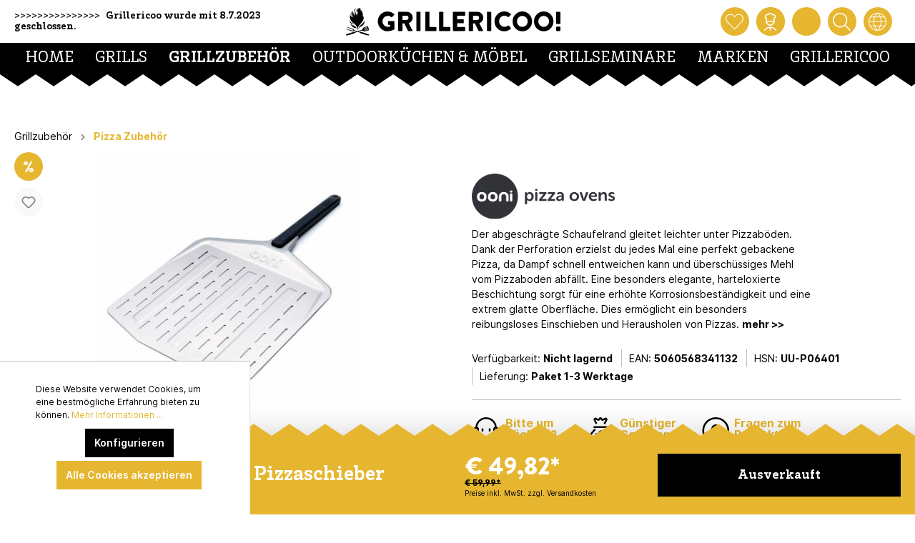

--- FILE ---
content_type: text/html; charset=UTF-8
request_url: https://www.grillericoo.at/Ooni-12-Perforated-Peel-Pizzaschieber/149-05907
body_size: 24838
content:

<!DOCTYPE html>

<html lang="de-AT"
      itemscope="itemscope"
      >

                            
    <head>
        
                                        <meta charset="utf-8">
            
            <script>
            let gtmIsTrackingProductClicks = Boolean(), gtmContainerId = 'GTM-N8JT7KF', hasSWConsentSupport = Boolean(Number(1));
            window.wbmScriptIsSet = false;
        </script>
        <script type="text/javascript">
            window.dataLayer = window.dataLayer || [];
            window.dataLayer.push({"ecommerce":{"currencyCode":"EUR","detail":{"actionField":{"list":""},"products":[{"category":"","price":49.82,"brand":"Ooni","id":"149-05907","name":"Ooni 12&quot; Perforated Peel\/ Pizzaschieber ","variant":""}]}},"google_tag_params":{"ecomm_prodid":"149-05907","ecomm_pagetype":"product"}});

                    </script>                <!-- WbmTagManagerEcomm Head Snippet Start -->
        <script id="wbmTagManger" type="text/javascript">
            function getCookie(name) {
                var cookieMatch = document.cookie.match(name + '=(.*?)(;|$)');
                return cookieMatch && decodeURI(cookieMatch[1]);
            }

            var gtmCookieSet = getCookie('wbm-tagmanager-enabled');
            
            var googleTag = function(w,d,s,l,i){w[l]=w[l]||[];w[l].push({'gtm.start':new Date().getTime(),event:'gtm.js'});var f=d.getElementsByTagName(s)[0],j=d.createElement(s),dl=l!='dataLayer'?'&l='+l:'';j.async=true;j.src='https://www.googletagmanager.com/gtm.js?id='+i+dl+'';f.parentNode.insertBefore(j,f);};
            

            if (hasSWConsentSupport && gtmCookieSet === null) {
                window.wbmGoogleTagmanagerId = gtmContainerId;
                window.wbmScriptIsSet = false;
                window.googleTag = googleTag;
            } else {
                window.wbmScriptIsSet = true;
                googleTag(window, document, 'script', 'dataLayer', gtmContainerId);
                googleTag = null;
            }
        </script><!-- WbmTagManagerEcomm Head Snippet End -->    
                            <meta name="viewport"
                      content="width=device-width, initial-scale=1, shrink-to-fit=no">
            
                                <meta name="author"
                      content=""/>
                <meta name="robots"
                      content="index,follow"/>
                <meta name="revisit-after"
                      content="15 days"/>
                <meta name="keywords"
                      content="Ooni,UU-P06401"/>
                <meta name="description"
                      content="Größter Grillstore der Steiermark | Grillshop, Grillschule, Outdoorküchen | Beste Beratung Vor Ort und am Telefon |
Gasgrill, Keramikgriller, Holzkoh…"/>
            
    <link rel="alternate"
          type="application/rss+xml"
          title="Blog Feed"
          href="/blog.rss" />

                        
                        <meta property="og:type" content="product"/>
        
                    <meta property="og:site_name" content="grillericoo.at"/>
        
                    <meta property="og:url" content="https://www.grillericoo.at/Ooni-12-Perforated-Peel-Pizzaschieber/149-05907"/>
        
                                    <meta property="og:title" content="Ooni 12&quot; Perforated Peel/ Pizzaschieber"/>
                    
                                    <meta property="og:description" content="Größter Grillstore der Steiermark | Grillshop, Grillschule, Outdoorküchen | Beste Beratung Vor Ort und am Telefon |
Gasgrill, Keramikgriller, Holzkoh…"/>
                    
                                    <meta property="og:image" content="https://www.grillericoo.at/media/82/e0/33/1650228851/149-90012_1_767x767.jpg"/>
                    
                                    <meta property="product:brand" content="Ooni"/>
                    
                    <meta property="product:price" content="€ 49,82"/>
        
                    <meta property="product:product_link" content="https://www.grillericoo.at/Ooni-12-Perforated-Peel-Pizzaschieber/149-05907"/>
        
                    <meta name="twitter:card" content="product"/>
        
                    <meta name="twitter:site" content="grillericoo.at"/>
        
                                    <meta property="twitter:title" content="Ooni 12&quot; Perforated Peel/ Pizzaschieber"/>
                    
                                    <meta property="twitter:description" content="Größter Grillstore der Steiermark | Grillshop, Grillschule, Outdoorküchen | Beste Beratung Vor Ort und am Telefon |
Gasgrill, Keramikgriller, Holzkoh…"/>
                    
                                    <meta property="twitter:image" content="https://www.grillericoo.at/media/82/e0/33/1650228851/149-90012_1_767x767.jpg"/>
                        

    

                                <meta 
                      content="grillericoo.at"/>
                <meta 
                      content=""/>
                <meta 
                      content="true"/>
                <meta 
                      content="https://www.grillericoo.at/media/23/9e/32/1633702239/grillericoo_logo.svg"/>
            
    
                                                <link rel="alternate" hreflang="de-AT" href="https://www.grillericoo.at/Ooni-12-Perforated-Peel-Pizzaschieber/149-05907" />
                                    <link rel="alternate" hreflang="de-CH" href="https://www.grillericoo.ch/Ooni-12-Perforated-Peel-Pizzaschieber/149-05907" />
                                    <link rel="alternate" hreflang="de-DE" href="https://www.grillericoo.de/Ooni-12-Perforated-Peel-Pizzaschieber/149-05907" />
                                    <link rel="alternate" hreflang="en-GB" href="https://www.grillericoo.eu/OONI-12-Perforated-Peel/149-05907" />
                                    <link rel="alternate" hreflang="x-default" href="https://www.grillericoo.at/Ooni-12-Perforated-Peel-Pizzaschieber/149-05907" />
                                    

            
            <script type="application/ld+json">
            [{"@context":"https:\/\/schema.org\/","@type":"Product","name":"Ooni 12\" Perforated Peel\/ Pizzaschieber ","description":"<h3><strong>Ooni 12\" Perforated Pizza Peel<\/strong><\/h3>\r\n<ul>\r\n<li>Dieser elegante, praktische Pizzaschieber f\u00fcr Pizzastein von Ooni passt zum Ooni Fyra, Ooni Koda 12 und Ooni Karu 12 \r\n<\/li><li>Der harteloxierte, eckige Pizzaschieber aus Alu ist korrosionsbest\u00e4ndig und superglatt und wiegt in Summe nur 500&nbsp;g. \r\n<\/li><li>Egal ob als Flammkuchen Schaufel oder Brotschieber, \u00fcber die Perforierung entweicht Dampf, was knusprige B\u00f6den zaubert. \r\n<\/li><li>Dank des abgeschr\u00e4gten Rands gleitet die Pizza leicht auf und dann ab, wobei \u00fcbersch\u00fcssiges Mehl durch die L\u00f6cher f\u00e4llt. \r\n<\/li><li>Dieser Pizzaheber Grill ist der ideale Pizzawender und sollte als Profi Pizzaschaufel in keinem Pizza Zubeh\u00f6r fehlen! <\/li><\/ul>","sku":"149-05907","mpn":"UU-P06401","brand":{"@type":"Brand","name":"Ooni"},"image":["https:\/\/www.grillericoo.at\/media\/82\/e0\/33\/1650228851\/149-90012_1_767x767.jpg"],"offers":[{"@type":"Offer","availability":"https:\/\/schema.org\/SoldOut","itemCondition":"https:\/\/schema.org\/NewCondition","priceCurrency":"EUR","priceValidUntil":"2026-01-19","url":"https:\/\/www.grillericoo.at\/Ooni-12-Perforated-Peel-Pizzaschieber\/149-05907","price":49.82}]},{"@context":"https:\/\/schema.org","@type":"Organization","url":"https:\/\/www.grillericoo.at\/media\/23\/9e\/32\/1633702239\/grillericoo_logo.svg"},{"@context":"https:\/\/schema.org","@type":"LocalBusiness","name":"Grillericoo!","url":"https:\/\/www.grillericoo.at\/Impressum\/","telephone":"+43 720 310 710","address":{"@type":"PostalAddress","streetAddress":"St. Peter Hauptstra\u00dfe 208","addressLocality":"Graz","postalCode":"8042","addressCountry":"AT"},"openingHoursSpecification":[{"@type":"OpeningHoursSpecification","dayOfWeek":["Monday","Tuesday","Thursday","Friday"],"opens":"10:00","closes":"18:00"},{"@type":"OpeningHoursSpecification","dayOfWeek":["Saturday"],"opens":"09:00","closes":"14:00"}],"priceRange":"\u20ac\u20ac\u20ac","image":"https:\/\/www.grillericoo.at\/media\/23\/9e\/32\/1633702239\/grillericoo_logo.svg"}]
        </script>
        

                    <link rel="shortcut icon"
                  href="https://www.grillericoo.at/media/a8/c6/90/1666079211/grillericoo_key_logo.svg">
        
                    <link rel="apple-touch-icon"
                  sizes="180x180"
                  href="https://www.grillericoo.at/media/a8/c6/90/1666079211/grillericoo_key_logo.svg">
        
            <link rel="icon"
          sizes="192x192"
          href="https://www.grillericoo.at/media/a8/c6/90/1666079211/grillericoo_key_logo.svg">
    <meta name="theme-color"
          content="#e6b630"/>

        <link rel="canonical" href="https://www.grillericoo.at/Ooni-12-Perforated-Peel-Pizzaschieber/149-05907" />
                    <title>Ooni 12&quot; Perforated Peel/ Pizzaschieber</title>
    
                                                                            <link rel="stylesheet"
                      href="https://www.grillericoo.at/theme/34d48ec093810fbbad59fe70d750986f/css/all.css?1682323536585320">
                                    

                            <link rel="stylesheet" href="https://unpkg.com/flickity@2/dist/flickity.min.css">
            <script src="https://unpkg.com/flickity@2/dist/flickity.pkgd.min.js"></script>
            
                        <script>
        window.features = {"FEATURE_NEXT_1797":false,"FEATURE_NEXT_11917":false,"FEATURE_NEXT_12608":true,"FEATURE_NEXT_16710":false,"FEATURE_NEXT_13810":false,"FEATURE_NEXT_13250":false,"FEATURE_NEXT_17276":false,"FEATURE_NEXT_16151":false,"FEATURE_NEXT_17441":false,"FEATURE_NEXT_16155":false,"FEATURE_NEXT_14872":false,"FEATURE_NEXT_15053":false,"FEATURE_NEXT_14114":false,"FEATURE_NEXT_18215":false,"FEATURE_NEXT_12455":false,"FEATURE_NEXT_15815":false,"FEATURE_NEXT_14699":false,"FEATURE_NEXT_15998":false,"FEATURE_NEXT_15707":false,"FEATURE_NEXT_15475":false,"FEATURE_NEXT_14360":false,"FEATURE_NEXT_15172":false,"FEATURE_NEXT_15687":false,"FEATURE_NEXT_6040":false,"FEATURE_NEXT_14001":false,"FEATURE_NEXT_7739":false,"FEATURE_NEXT_16200":false,"FEATURE_NEXT_13410":false,"FEATURE_NEXT_8097":false,"FEATURE_NEXT_16119":false,"FEATURE_NEXT_15917":false,"FEATURE_NEXT_15957":false,"FEATURE_NEXT_16223":false,"FEATURE_NEXT_13601":false,"FEATURE_NEXT_16992":false,"FEATURE_NEXT_7530":false,"FEATURE_NEXT_16824":false,"FEATURE_NEXT_16271":false,"FEATURE_NEXT_17275":false,"FEATURE_NEXT_17016":false,"FEATURE_NEXT_16236":false,"FEATURE_NEXT_16769":false,"FEATURE_NEXT_16640":false,"FEATURE_NEXT_16800":false,"FEATURE_NEXT_17261":false,"FEATURE_NEXT_17858":false,"FEATURE_NEXT_17973":false,"FEATURE_NEXT_18592":false,"FEATURE_NEXT_18083":false,"FEATURE_NEXT_16902":false,"FEATURE_NEXT_17546":false};
    </script>
        
                
                    
            
    


                            
            <script type="text/javascript" src='https://www.google.com/recaptcha/api.js?render=6Le8vNMhAAAAAHn1z7s59k71h2V_KtQvB6yu-Bnu' defer></script>
        <script>
                                        window.googleReCaptchaV3Active = true;
                    </script>
            
                
            </head>

    <body class="is-ctl-product is-act-index">

    
	<script  src="https://app.authorized.by/trustedretailers/badges.js" async></script>
    <div  data-authorizedby  data-authorizedby-product="5060568341132" data-authorizedby-brand="" lang="de"></div>
    <div  data-authorizedby-badge="sidebar"></div>

                

        

                        
                
                
                
                
                    

        
                                        <noscript>
                <iframe src="https://www.googletagmanager.com/ns.html?id=GTM-N8JT7KF"
                        height="0" width="0" style="display:none;visibility:hidden"></iframe>
            </noscript>
                                        <noscript class="noscript-main">
                
    <div role="alert"
         class="alert alert-info alert-has-icon">
                                                            
                
                
            <span
            class="icon icon-info">
                <svg xmlns="http://www.w3.org/2000/svg" width="24" height="24" viewBox="0 0 24 24"><path fill="#758CA3" fill-rule="evenodd" d="M12 7c.5523 0 1 .4477 1 1s-.4477 1-1 1-1-.4477-1-1 .4477-1 1-1zm1 9c0 .5523-.4477 1-1 1s-1-.4477-1-1v-5c0-.5523.4477-1 1-1s1 .4477 1 1v5zm11-4c0 6.6274-5.3726 12-12 12S0 18.6274 0 12 5.3726 0 12 0s12 5.3726 12 12zM12 2C6.4772 2 2 6.4772 2 12s4.4772 10 10 10 10-4.4772 10-10S17.5228 2 12 2z"/></svg>
        </span>
                                        
                    <div class="alert-content-container">
                                                    
                                    <div class="alert-content">
                                                    Um unseren Shop in vollem Umfang nutzen zu können, empfehlen wir Ihnen Javascript in Ihrem Browser zu aktivieren.
                                            </div>
                
                                                                </div>
            </div>
            </noscript>
        
        


                
                                        <div class="custom-sticky-navigation is-fixed-behavior js-sticky-navigation"
                     data-xgx-basic-theme-extension-sticky-navigation="true"
                                              data-xgx-basic-theme-extension-sticky-navigation-options='{&quot;isAlwaysSticky&quot;:true}'
                                     >
                                                                <div class="custom-sticky-navigation-inner js-sticky-navigation-inner">

                                                        
                                                                                                                                                                        <header class="header-main">
                                    <div class="container">
                                
    <div class="row custom-header">
        <div class="col-12">
            <div class="custom-header-wrapper">

                    <div class="custom-header-usp">
                        <span>&gt;&gt;&gt;&gt;&gt;&gt;&gt;&gt;&gt;&gt;&gt;&gt;&gt;&gt;&gt;
                            <a href=""
                               data-xgx-custom-theme-contact-link="true"
                               data-xgx-custom-theme-contact-link-options='{ "device": "tel:", "contact": "Grillericoo wurde mit 8.7.2023 geschlossen. " }'>
                                    Grillericoo wurde mit 8.7.2023 geschlossen. 
                            </a>
                        </span>
                    </div>


                    <div class="custom-header-logo">
                            <div class="header-logo-main">
                    <a class="header-logo-main-link"
               href="/"
               title="Zur Startseite wechseln">
                                    <picture class="header-logo-picture">
                                                                                
                                                                            
                                                                                    <img src="https://www.grillericoo.at/media/23/9e/32/1633702239/grillericoo_logo.svg"
                                     alt="Zur Startseite wechseln"
                                     class="img-fluid header-logo-main-img"/>
                                                                        </picture>
                            </a>
            </div>
                    </div>


                    <div class="custom-header-action">

                                                                                    <div class="custom-header-action-btn">
                                        <a class="custom-action-btn"
                                           href="/wishlist"
                                           title="Merkzettel"
                                           aria-label="Merkzettel">
                                                    
        
                    
        

                

                <span class="custom-icon icon-grillericoo_heart"
                      >
                                        <?xml version="1.0" encoding="utf-8"?>
<!-- Generator: Adobe Illustrator 25.4.1, SVG Export Plug-In . SVG Version: 6.00 Build 0)  -->
<svg version="1.1" id="Ebene_1" xmlns="http://www.w3.org/2000/svg" xmlns:xlink="http://www.w3.org/1999/xlink" x="0px" y="0px"
	 viewBox="0 0 140 140" style="enable-background:new 0 0 140 140;" xml:space="preserve">
<g transform="matrix(5.833333333333333,0,0,5.833333333333333,0,0)">
	<path d="M12,22.4c-0.1,0-0.3-0.1-0.4-0.2L1.8,12.2C-0.1,10.3-0.6,7.4,0.7,5c0.8-1.5,2.1-2.6,3.7-3.1C6,1.4,7.7,1.5,9.2,2.3
		c0.6,0.3,1.1,0.7,1.5,1.1L12,4.5l1.3-1.1c2.5-2.4,6.5-2.4,9,0.1c0.4,0.5,0.8,1,1.1,1.5c1.2,2.4,0.7,5.3-1.2,7.2l-9.8,10.1
		C12.3,22.4,12.1,22.4,12,22.4z M6.3,2.6c-0.5,0-1.1,0.1-1.6,0.3C3.3,3.3,2.2,4.2,1.6,5.5c-1,2-0.6,4.4,1,6l9.4,9.7l9.4-9.7
		c1.6-1.6,2-4,1-6c-0.2-0.5-0.6-0.9-0.9-1.3C19.4,2.1,16,2,14,4.1c0,0,0,0,0,0l-1.6,1.5c-0.2,0.2-0.5,0.2-0.7,0l-1.6-1.5
		c0,0,0,0,0,0C9.7,3.7,9.2,3.4,8.7,3.2C8,2.8,7.1,2.6,6.3,2.6z"/>
</g>
</svg>

                    </span>
    

        <span class="badge badge-primary header-wishlist-badge"
          id="wishlist-basket"
          data-wishlist-storage="true"
          data-wishlist-storage-options="{&quot;listPath&quot;:&quot;\/wishlist\/list&quot;,&quot;mergePath&quot;:&quot;\/wishlist\/merge&quot;,&quot;tokenMergePath&quot;:&quot;2dad21c5af7c66.LefPpIQ_vjX0Fq5vABu9UDgeBUdVBzxbZrErRUBxMdg.QZ-cl8dLz2OdZ8odcFP1NHZURgRsPk43BMt4DzkiY7d4ha3082eHZ4BOyQ&quot;,&quot;pageletPath&quot;:&quot;\/wishlist\/merge\/pagelet&quot;,&quot;tokenPageletPath&quot;:&quot;9907bb67d24d06a54623.E7PzKdBlpwBA4esUT7ZsWpVTOWCWei0QRaIw-6ZcOQo.cca-W71d5Ed1q6hzffsJEc0BY1bUIGlad-dWsuFoQ2djxJJA41bocHObiA&quot;}"
          data-wishlist-widget="true"
    ></span>
                                        </a>
                                </div>
                                                    
                                                    <div class="custom-header-action-btn">
                                <div class="custom-action-btn">
                                    
                    <button class="custom-action-btn"
                    type="button"
                    id="accountWidget"
                    data-offcanvas-account-menu="true"
                    data-toggle="dropdown"
                    aria-haspopup="true"
                    aria-expanded="false"
                    aria-label="Mein Konto"
                    title="Mein Konto">
                    
        
                    
        

                

                <span class="custom-icon icon-grillericoo_user"
                      >
                                        <?xml version="1.0" encoding="utf-8"?>
<!-- Generator: Adobe Illustrator 25.4.1, SVG Export Plug-In . SVG Version: 6.00 Build 0)  -->
<svg version="1.1" id="Ebene_1" xmlns="http://www.w3.org/2000/svg" xmlns:xlink="http://www.w3.org/1999/xlink" x="0px" y="0px"
	 viewBox="0 0 140 140" style="enable-background:new 0 0 140 140;" xml:space="preserve">
<g>
	<path d="M34.7,43v22.6c0,19.3,15.7,35,35,35s35-15.7,35-35V43c5.1-1.8,8.8-6.7,8.8-12.4c0-5.8-2.3-11.3-6.4-15.5
		C103,11,97.5,8.7,91.6,8.7l0,0c-1.4,0-2.7,0.1-4.1,0.4c-2.6-3.7-6.3-6.4-10.6-7.9c-5.5-1.9-11.5-1.6-16.7,1c-3.3,1.6-6.1,4-8.3,7
		c-10.3-2-20.8,3.7-24.6,13.8c-0.9,2.5-1.4,5-1.4,7.7C26,36.3,29.6,41.2,34.7,43z M69.7,91.9c-13,0-23.8-9.5-25.9-21.9h51.8
		C93.5,82.4,82.7,91.9,69.7,91.9z M35.5,26c2.5-6.8,10.1-10.2,16.9-7.7c2.1,0.8,4.5-0.2,5.5-2.2c1.3-2.6,3.4-4.8,6.1-6.1
		c3.2-1.5,6.7-1.7,10-0.6c3.3,1.2,6,3.5,7.5,6.7c1,2,3.4,3,5.5,2.2c1.5-0.6,3-0.8,4.6-0.8l0,0c3.5,0,6.8,1.4,9.3,3.8
		c2.5,2.5,3.8,5.8,3.8,9.3c0,2.4-2,4.4-4.4,4.4s-4.4,2-4.4,4.4v21.9H43.5V39.4c0-2.4-2-4.4-4.4-4.4s-4.4-2-4.4-4.4
		C34.7,29.1,35,27.5,35.5,26z"/>
	<path d="M117.8,132.9c-10-12.9-24.4-21.1-40.5-23.1c-2.5-0.3-5-0.5-7.5-0.5h-0.1h-0.1c-13.5,0-26.5,4.4-37.3,12.8
		c-4,3.1-7.7,6.8-10.8,10.8c-1.5,1.9-1.1,4.7,0.8,6.1c1.9,1.5,4.7,1.1,6.1-0.8c2.7-3.4,5.8-6.6,9.2-9.2c8.1-6.3,17.6-10,27.6-10.8
		v17.3c0,2.4,2,4.4,4.4,4.4s4.4-2,4.4-4.4v-17.3c0.7,0.1,1.4,0.1,2.2,0.2c13.8,1.7,26.1,8.8,34.7,19.8c0.9,1.1,2.2,1.7,3.5,1.7
		c0.9,0,1.9-0.3,2.7-0.9C119,137.6,119.3,134.9,117.8,132.9z"/>
</g>
</svg>

                    </span>
    

            </button>
        
                    <div class="dropdown-menu dropdown-menu-right account-menu-dropdown js-account-menu-dropdown"
                 aria-labelledby="accountWidget">
                
        
            <button class="btn btn-light btn-block offcanvas-close js-offcanvas-close sticky-top">
                                
                
                
            <span
            class="icon icon-x icon-sm">
                <svg xmlns="http://www.w3.org/2000/svg" width="24" height="24" viewBox="0 0 24 24"><path fill="#758CA3" fill-rule="evenodd" d="m10.5858 12-7.293-7.2929c-.3904-.3905-.3904-1.0237 0-1.4142.3906-.3905 1.0238-.3905 1.4143 0L12 10.5858l7.2929-7.293c.3905-.3904 1.0237-.3904 1.4142 0 .3905.3906.3905 1.0238 0 1.4143L13.4142 12l7.293 7.2929c.3904.3905.3904 1.0237 0 1.4142-.3906.3905-1.0238.3905-1.4143 0L12 13.4142l-7.2929 7.293c-.3905.3904-1.0237.3904-1.4142 0-.3905-.3906-.3905-1.0238 0-1.4143L10.5858 12z"/></svg>
        </span>
                
                            Menü schließen
                    </button>
    
            <div class="offcanvas-content-container">
                <div class="account-menu">
                                    <div class="dropdown-header account-menu-header">
                    Mein Konto
                </div>
                    
                                    <div class="account-menu-login">
                    <a href="/account/login"
                       title="Anmelden"
                       class="btn btn-primary account-menu-login-button">
                        Anmelden
                    </a>

                    <div class="account-menu-register">
                        oder <a href="/account/login"
                                                            title="registrieren">registrieren</a>
                    </div>
                </div>
                    
                    <div class="account-menu-links">
                    <div class="header-account-menu">
        <div class="card account-menu-inner">
                                        
                                                <div class="list-group list-group-flush account-aside-list-group">
                                                                                    <a href="/account"
                                   title="Übersicht"
                                   class="list-group-item list-group-item-action account-aside-item">
                                    Übersicht
                                </a>
                            
                                                            <a href="/account/profile"
                                   title="Persönliches Profil"
                                   class="list-group-item list-group-item-action account-aside-item">
                                    Persönliches Profil
                                </a>
                            
                                                            <a href="/account/address"
                                   title="Adressen"
                                   class="list-group-item list-group-item-action account-aside-item">
                                    Adressen
                                </a>
                            
                                                            <a href="/account/payment"
                                   title="Zahlungsarten"
                                   class="list-group-item list-group-item-action account-aside-item">
                                    Zahlungsarten
                                </a>
                            
                                                            <a href="/account/order"
                                   title="Bestellungen"
                                   class="list-group-item list-group-item-action account-aside-item">
                                    Bestellungen
                                </a>
                                                                        </div>
                            
                                                </div>
    </div>
            </div>
            </div>
        </div>
                </div>
        
                                </div>
                            </div>
                        
                                                    <div class="custom-header-action-btn">
                                    <a class="custom-action-btn"
                                       href="/checkout/cart"
                                       data-cart-widget="true"
                                       data-offcanvas-cart="true"
                                       title="Warenkorb"
                                       aria-label="Warenkorb">
                                                     
        
                    
        

                

                <span class="custom-icon icon-grillericoo_cart"
                      >
                                        <?xml version="1.0" encoding="utf-8"?>
<!-- Generator: Adobe Illustrator 25.4.1, SVG Export Plug-In . SVG Version: 6.00 Build 0)  -->
<svg version="1.1" id="Ebene_1" xmlns="http://www.w3.org/2000/svg" xmlns:xlink="http://www.w3.org/1999/xlink" x="0px" y="0px"
	 viewBox="0 0 140 140" style="enable-background:new 0 0 140 140;" xml:space="preserve">
<g>
	<path d="M123.1,61.3c-0.1,0-0.1,0-0.2,0H17.1c-0.1,0-0.1,0-0.2,0c-0.9,0-1.9,0.2-2.8,0.4c-3.4,0.9-6.2,3-8,6s-2.3,6.5-1.4,9.8
		L17.2,130c1.3,5.8,6.3,9.9,12.3,10.1h81h0.1c5.9-0.1,11-4.3,12.2-10.1l12.5-52.4c0.2-0.9,0.4-1.8,0.4-2.8
		C135.9,67.6,130.3,61.5,123.1,61.3z M126.8,75.5L114.3,128v0.1c-0.4,1.8-2,3.1-3.8,3.2H29.7c-1.9,0-3.5-1.3-3.9-3.2V128L13.2,75.4
		c-0.3-1.1-0.1-2.3,0.5-3.3s1.5-1.7,2.6-2c0.3-0.1,0.6-0.1,0.9-0.1h105.6c2.3,0.1,4.2,2.1,4.1,4.5C126.9,74.8,126.9,75.1,126.8,75.5
		z"/>
	<path d="M43.8,78.8c-2.4,0-4.4,2-4.4,4.4v35c0,2.4,2,4.4,4.4,4.4s4.4-2,4.4-4.4v-35C48.1,80.7,46.2,78.8,43.8,78.8z"/>
	<path d="M70,78.8c-2.4,0-4.4,2-4.4,4.4v35c0,2.4,2,4.4,4.4,4.4s4.4-2,4.4-4.4v-35C74.4,80.7,72.4,78.8,70,78.8z"/>
	<path d="M96.2,78.8c-2.4,0-4.4,2-4.4,4.4v35c0,2.4,2,4.4,4.4,4.4s4.4-2,4.4-4.4v-35C100.6,80.7,98.7,78.8,96.2,78.8z"/>
	<path d="M19,50.9c0.4,0.1,0.8,0.2,1.2,0.2c1.9,0,3.7-1.3,4.2-3.2c3.1-11.1,10.8-20.2,20.9-25.3c0.7,5.3,5.3,9.5,10.8,9.5h27.8
		c5.5,0,10.1-4.2,10.8-9.5c10.1,5.1,17.8,14.2,20.9,25.3c0.5,1.9,2.3,3.2,4.2,3.2c0.4,0,0.8-0.1,1.2-0.2c2.3-0.7,3.7-3.1,3-5.4
		c-4.2-14.8-15-26.8-29.2-32.5v-2.1c0-6-4.9-10.9-10.9-10.9H56.1c-6,0-10.9,4.9-10.9,10.9V13C31,18.7,20.2,30.6,16,45.5
		C15.3,47.8,16.7,50.2,19,50.9z M54,10.9c0-1.2,1-2.2,2.2-2.2H84c1.2,0,2.2,1,2.2,2.2v10.3c0,1.2-1,2.2-2.2,2.2H56.1
		c-1.2,0-2.2-1-2.2-2.2V10.9H54z"/>
</g>
</svg>

                    </span>
    

                                        </a>
                            </div>
                        
                        
                                                                                            
                                                                                                    <div class="custom-header-action-btn">

                                                                                
                                                                                                                                                    <button class="custom-action-btn js-search-toggle-btn js-search-overlay-open"
                                                            type="button"
                                                            aria-label="Suchen"
                                                    >
                                                                                                                                                                                
        
                    
        

                

                <span class="custom-icon icon-grillericoo_search"
                      >
                                        <?xml version="1.0" encoding="utf-8"?>
<!-- Generator: Adobe Illustrator 25.4.1, SVG Export Plug-In . SVG Version: 6.00 Build 0)  -->
<svg version="1.1" id="Ebene_1" xmlns="http://www.w3.org/2000/svg" xmlns:xlink="http://www.w3.org/1999/xlink" x="0px" y="0px"
	 viewBox="0 0 140 140" style="enable-background:new 0 0 140 140;" xml:space="preserve">
<path d="M138.7,132.5l-38-38c13.7-16,18-39,9.2-59.6c-12.3-29-46-42.6-75.1-30.3c-29,12.3-42.6,46-30.3,75.1
	c9.3,21.8,30.5,34.9,52.8,34.9c7.5,0,15-1.5,22.3-4.6c5.5-2.4,10.5-5.5,14.9-9.2l38,38c0.9,0.9,2,1.3,3.1,1.3s2.2-0.4,3.1-1.3
	C140.4,137,140.4,134.2,138.7,132.5z M76.2,101.9c-24.6,10.5-53.1-1.1-63.6-25.7C2.2,51.6,13.7,23.1,38.3,12.6s53.1,1.1,63.6,25.7
	C112.3,62.9,100.8,91.4,76.2,101.9z"/>
</svg>

                    </span>
    

                                                                                                            </button>
                                                                                                                            </div>
                                
                            
                        
                        
                                                    <div class="custom-header-action-btn"
                                 data-xgx-custom-theme-location-changer-offcanvas="true"
                            >

                                <div class="custom-action-btn">
                                        
        
                    
        

                

                <span class="custom-icon icon-grillericoo_earth"
                      >
                                        <?xml version="1.0" encoding="utf-8"?>
<!-- Generator: Adobe Illustrator 25.4.1, SVG Export Plug-In . SVG Version: 6.00 Build 0)  -->
<svg version="1.1" id="Ebene_1" xmlns="http://www.w3.org/2000/svg" xmlns:xlink="http://www.w3.org/1999/xlink" x="0px" y="0px"
	 viewBox="0 0 48 48" style="enable-background:new 0 0 48 48;" xml:space="preserve">
<path d="M48,23.9v-0.2c0-0.2,0-0.4,0-0.7c0,0,0-0.1,0-0.1c0,0,0-0.1,0-0.1c-0.2-6-2.7-11.7-7.1-16C36.6,2.6,31,0.2,25.1,0
	c0,0,0,0,0,0c-0.3,0-0.6,0-0.9,0c-0.4,0-0.8,0-1.2,0C15.2,0.2,8.4,4.2,4.2,10.2c-0.2,0.1-0.3,0.3-0.4,0.6C1.5,14.3,0.1,18.5,0,22.9
	c0,0,0,0,0,0c0,0,0,0,0,0c0,0.2,0,0.3,0,0.5c-0.1,12.9,10.1,23.7,22.9,24.5c0.1,0,0.1,0,0.2,0c0,0,0.1,0,0.1,0c0.3,0,0.5,0,0.8,0
	c0.3,0,0.7,0,1,0c0,0,0,0,0.1,0c0,0,0,0,0.1,0c6-0.3,11.6-2.7,15.9-7C45.5,36.4,48,30.3,48,23.9z M24,46c-0.1,0-0.3,0-0.4,0
	c-2.4-3.3-4.4-6.7-5.8-10h12.5c-1.4,3.3-3.3,6.7-5.8,10C24.3,45.9,24.1,46,24,46z M17,34c-1.2-3.4-1.9-6.7-2-10h18
	c-0.1,3.3-0.8,6.6-2,10H17z M2,24h11.1c0.1,3.3,0.7,6.6,1.8,10H4.5C3,31,2.1,27.6,2,24z M5.4,12H15c-1.2,3.2-1.8,6.6-1.9,10h-11
	C2.3,18.3,3.5,14.9,5.4,12z M23.5,2c0.2,0,0.4,0,0.7,0c0.1,0,0.3,0,0.4,0c2.3,2.5,4.1,5.2,5.5,8H18C19.4,7.2,21.2,4.5,23.5,2z
	 M30.9,12c1.3,3.2,2,6.6,2.1,10H15c0.1-3.4,0.8-6.8,2.1-10H30.9z M45.9,22h-11c-0.1-3.4-0.7-6.8-1.9-10h9.5
	C44.4,15,45.6,18.4,45.9,22z M34.9,24H46c0,3.5-0.9,6.9-2.4,10H33.1C34.2,30.6,34.8,27.3,34.9,24z M41,10h-8.8
	c-1.2-2.7-2.8-5.3-4.8-7.7C32,2.9,36.2,5,39.5,8.3C40.1,8.8,40.6,9.4,41,10z M20.7,2.2c-2,2.5-3.6,5.1-4.8,7.8h-9
	C10.2,5.8,15.1,2.9,20.7,2.2z M5.7,36h9.9c1.3,3.3,3,6.5,5.2,9.7C14.6,44.7,9.1,41.1,5.7,36z M27.1,45.7c2.2-3.2,4-6.5,5.2-9.7h10
	c-0.8,1.3-1.8,2.4-2.9,3.5C36.1,42.9,31.8,45,27.1,45.7z"/>
</svg>

                    </span>
    

                                </div>

                                <div class="location-changer-offcanvas-wrapper js-location-changer-offcanvas">
                                    
        
            <button class="btn btn-light btn-block offcanvas-close js-offcanvas-close sticky-top">
                                
                
                
            <span
            class="icon icon-x icon-sm">
                <svg xmlns="http://www.w3.org/2000/svg" width="24" height="24" viewBox="0 0 24 24"><path fill="#758CA3" fill-rule="evenodd" d="m10.5858 12-7.293-7.2929c-.3904-.3905-.3904-1.0237 0-1.4142.3906-.3905 1.0238-.3905 1.4143 0L12 10.5858l7.2929-7.293c.3905-.3904 1.0237-.3904 1.4142 0 .3905.3906.3905 1.0238 0 1.4143L13.4142 12l7.293 7.2929c.3904.3905.3904 1.0237 0 1.4142-.3906.3905-1.0238.3905-1.4143 0L12 13.4142l-7.2929 7.293c-.3905.3904-1.0237.3904-1.4142 0-.3905-.3906-.3905-1.0238 0-1.4143L10.5858 12z"/></svg>
        </span>
                
                            Menü schließen
                    </button>
    
            <div class="offcanvas-content-container">
                <div class="location-changer-offcanvas">

        <div class="location-changer-offcanvas-header">
            Lokalisierung
        </div>

        <div class="location-changer-offcanvas-links">
            
            
                    
        
    <div class="location-changer">
        <div class="location-changer-headline">
            Shop auswählen:
        </div>
        <form method="post"
              action="/xgx/checkout/location"
              class="location-form"
              data-form-auto-submit="true">

            <input type="hidden" name="_csrf_token" value="fa115ce26.qPQ1vH31E4XjEjng2xUww979cszgY0Ld1iK2aIWvyGk.hbts40-0ftPXeFKZqiFns7aeKLiHWi-Vj07zMPD4gB_vvHfbPLwk0qYgXg">

                                                                                        
                    <label for="20c9f51f1f63478a8144eb45bf2c46a5"
                            >
                        <input id="20c9f51f1f63478a8144eb45bf2c46a5"
                               value="20c9f51f1f63478a8144eb45bf2c46a5"
                               name="domainId"
                               type="radio"
                                                    >
                        grillericoo.ch
                    </label>
                                                                                                        
                    <label for="c9c769c523b641538d08849fab0ebfad"
                             class="active">
                        <input id="c9c769c523b641538d08849fab0ebfad"
                               value="c9c769c523b641538d08849fab0ebfad"
                               name="domainId"
                               type="radio"
                             checked                        >
                        grillericoo.at
                    </label>
                                                                                                        
                    <label for="c30585e618764c878e4c23df8bb33d03"
                            >
                        <input id="c30585e618764c878e4c23df8bb33d03"
                               value="c30585e618764c878e4c23df8bb33d03"
                               name="domainId"
                               type="radio"
                                                    >
                        grillericoo.de
                    </label>
                                                                                                        
                    <label for="524a83f9fe1b49ed89609ccaab1c2a06"
                            >
                        <input id="524a83f9fe1b49ed89609ccaab1c2a06"
                               value="524a83f9fe1b49ed89609ccaab1c2a06"
                               name="domainId"
                               type="radio"
                                                    >
                        grillericoo.eu
                    </label>
                                    </form>
    </div>
        </div>
    </div>
        </div>
                                    </div>
                            </div>
                        

                    </div>
            </div>
        </div>
    </div>

                    </div>
                            </header>
        
            
                                
                                                                                                                                                                                                <div class="nav-main">
                                        
    <div class="main-navigation"
         id="mainNavigation"
         data-flyout-menu="true">
                    <div class="container">
                                    <nav class="nav main-navigation-menu"
                        itemscope="itemscope"
                        >
                        
                                                                                    <a class="nav-link main-navigation-link home-link"
                                    href="/"
                                    
                                    title="Home">
                                    <div class="main-navigation-link-text">
                                        <span >Home</span>
                                    </div>
                                </a>
                                                    
                                                                                                                
                                                                                            
                                                                
                                                                                                            <a class="nav-link main-navigation-link"
                                           href="https://www.grillericoo.at/Grills/"
                                           
                                           data-flyout-menu-trigger="c18027910aed451cb2ebd223520da6d8"                                                                                      title="Grills">
                                            <div class="main-navigation-link-text">
                                                <span >Grills</span>
                                            </div>
                                        </a>
                                                                                                                                                                
                                                                
                                                                                                            <a class="nav-link main-navigation-link active"
                                           href="https://www.grillericoo.at/Grillzubehoer/"
                                           
                                           data-flyout-menu-trigger="b8bc99d35470467f8a34ffa34c759e27"                                                                                      title="Grillzubehör">
                                            <div class="main-navigation-link-text">
                                                <span >Grillzubehör</span>
                                            </div>
                                        </a>
                                                                                                                                                                
                                                                
                                                                                                            <a class="nav-link main-navigation-link"
                                           href="https://www.grillericoo.at/Outdoorkuechen-Moebel/"
                                           
                                           data-flyout-menu-trigger="091aafe1a65f41598e8cdcc72436499c"                                                                                      title="Outdoorküchen &amp; Möbel">
                                            <div class="main-navigation-link-text">
                                                <span >Outdoorküchen &amp; Möbel</span>
                                            </div>
                                        </a>
                                                                                                                                                                
                                                                
                                                                                                            <a class="nav-link main-navigation-link"
                                           href="https://www.grillericoo.at/Grillseminare/"
                                           
                                                                                                                                 title="Grillseminare">
                                            <div class="main-navigation-link-text">
                                                <span >Grillseminare</span>
                                            </div>
                                        </a>
                                                                                                                                                                
                                                                
                                                                                                            <a class="nav-link main-navigation-link"
                                           href="https://www.grillericoo.at/Marken/"
                                           
                                           data-flyout-menu-trigger="9e4827fabc79432faee754d3612e17e3"                                                                                      title="Marken">
                                            <div class="main-navigation-link-text">
                                                <span >Marken</span>
                                            </div>
                                        </a>
                                                                                                                                                                
                                                                
                                                                                                            <a class="nav-link main-navigation-link"
                                           href="/Grillericoo/Grillstore-Graz/"
                                           
                                           data-flyout-menu-trigger="02c35574625f41d88c8da88adf051e85"                                                                                      title="Grillericoo">
                                            <div class="main-navigation-link-text">
                                                <span >Grillericoo</span>
                                            </div>
                                        </a>
                                                                                                                                            </nav>
                            </div>
        
                                                                                                                                                                                                                                                                                                                                                                                            
                                                <div class="navigation-flyouts">
                                                                                                                                                                <div class="navigation-flyout"
                                             data-flyout-menu-id="c18027910aed451cb2ebd223520da6d8">
                                            <div class="container">
                                                                                                                        <div class="row navigation-flyout-bar">
                            <div class="col">
                    <div class="navigation-flyout-category-link">
                                                                                    <a class="nav-link"
                                   href="https://www.grillericoo.at/Grills/"
                                   
                                   title="Grills">
                                                                            Zur Kategorie Grills
                                            
    
                
            <span
            class="icon icon-arrow-right icon-primary">
                <svg xmlns="http://www.w3.org/2000/svg" xmlns:xlink="http://www.w3.org/1999/xlink" width="16" height="16" viewBox="0 0 16 16"><defs><path id="icons-small-arrow-small-right-a" d="M6.7071 6.2929c-.3905-.3905-1.0237-.3905-1.4142 0-.3905.3905-.3905 1.0237 0 1.4142l3 3c.3905.3905 1.0237.3905 1.4142 0l3-3c.3905-.3905.3905-1.0237 0-1.4142-.3905-.3905-1.0237-.3905-1.4142 0L9 8.5858l-2.2929-2.293z"/></defs><use fill="#758CA3" fill-rule="evenodd" transform="rotate(-90 9 8.5)" xlink:href="#icons-small-arrow-small-right-a"/></svg>
        </span>
                                                                        </a>
                                                                        </div>
                </div>
            
                            <div class="col-auto">
                    <div class="navigation-flyout-close js-close-flyout-menu">
                                                                                        
                
                
            <span
            class="icon icon-x">
                <svg xmlns="http://www.w3.org/2000/svg" width="24" height="24" viewBox="0 0 24 24"><path fill="#758CA3" fill-rule="evenodd" d="m10.5858 12-7.293-7.2929c-.3904-.3905-.3904-1.0237 0-1.4142.3906-.3905 1.0238-.3905 1.4143 0L12 10.5858l7.2929-7.293c.3905-.3904 1.0237-.3904 1.4142 0 .3905.3906.3905 1.0238 0 1.4143L13.4142 12l7.293 7.2929c.3904.3905.3904 1.0237 0 1.4142-.3906.3905-1.0238.3905-1.4143 0L12 13.4142l-7.2929 7.293c-.3905.3904-1.0237.3904-1.4142 0-.3905-.3906-.3905-1.0238 0-1.4143L10.5858 12z"/></svg>
        </span>
                                                                            </div>
                </div>
                    </div>
    
            <div class="row navigation-flyout-content">
                 <div class="col">
         <div class="navigation-flyout-categories">
                                                              
                    
                
    <div class="custom-nav0">
                                            
                            <div class="custom-item0">
                                                                                                <a class="nav-item nav-link navigation-flyout-link is-level-0"
                               href="https://www.grillericoo.at/Grills/Gasgrill/"
                               
                                                              title="Gasgrill">
                                <span >Gasgrill</span>
                            </a>
                                            
                    
                                                                                                    
        
                
    <div class="custom-nav1">
                                            
                            <div class="custom-item1">
                                                                                                <a class="nav-item nav-link navigation-flyout-link is-level-1"
                               href="https://www.grillericoo.at/Grills/Gasgrill/2-Haupt-Brenner/"
                               
                                                              title="2 Haupt Brenner">
                                <span >2 Haupt Brenner</span>
                            </a>
                                            
                    
                                                                                                    
        
                
    <div class="custom-nav2">
            </div>
                                            
                                    </div>
                                                        
                            <div class="custom-item1">
                                                                                                <a class="nav-item nav-link navigation-flyout-link is-level-1"
                               href="https://www.grillericoo.at/Grills/Gasgrill/3-Haupt-Brenner/"
                               
                                                              title="3 Haupt Brenner">
                                <span >3 Haupt Brenner</span>
                            </a>
                                            
                    
                                                                                                    
        
                
    <div class="custom-nav2">
            </div>
                                            
                                    </div>
                                                        
                            <div class="custom-item1">
                                                                                                <a class="nav-item nav-link navigation-flyout-link is-level-1"
                               href="https://www.grillericoo.at/Grills/Gasgrill/4-Haupt-Brenner/"
                               
                                                              title="4 Haupt Brenner">
                                <span >4 Haupt Brenner</span>
                            </a>
                                            
                    
                                                                                                    
        
                
    <div class="custom-nav2">
            </div>
                                            
                                    </div>
                                                        
                            <div class="custom-item1">
                                                                                                <a class="nav-item nav-link navigation-flyout-link is-level-1"
                               href="https://www.grillericoo.at/Grills/Gasgrill/5-oder-mehr-Haupt-Brenner/"
                               
                                                              title="5 oder mehr Haupt Brenner">
                                <span >5 oder mehr Haupt Brenner</span>
                            </a>
                                            
                    
                                                                                                    
        
                
    <div class="custom-nav2">
            </div>
                                            
                                    </div>
                        </div>
                                            
                                    </div>
                                                        
                            <div class="custom-item0">
                                                                                                <a class="nav-item nav-link navigation-flyout-link is-level-0"
                               href="https://www.grillericoo.at/Grills/Einbaugasgrill/"
                               
                                                              title="Einbaugasgrill">
                                <span >Einbaugasgrill</span>
                            </a>
                                            
                    
                                                                                                    
        
                
    <div class="custom-nav1">
            </div>
                                            
                                    </div>
                                                        
                            <div class="custom-item0">
                                                                                                <a class="nav-item nav-link navigation-flyout-link is-level-0"
                               href="https://www.grillericoo.at/Grills/Keramikgriller/"
                               
                                                              title="Keramikgriller">
                                <span >Keramikgriller</span>
                            </a>
                                            
                    
                                                                                                    
        
                
    <div class="custom-nav1">
                                            
                            <div class="custom-item1">
                                                                                                <a class="nav-item nav-link navigation-flyout-link is-level-1"
                               href="https://www.grillericoo.at/Grills/Keramikgriller/Big-Green-Egg/"
                               
                                                              title="Big Green Egg">
                                <span >Big Green Egg</span>
                            </a>
                                            
                    
                                                                                                    
        
                
    <div class="custom-nav2">
            </div>
                                            
                                    </div>
                        </div>
                                            
                                    </div>
                                                        
                            <div class="custom-item0">
                                                                                                <a class="nav-item nav-link navigation-flyout-link is-level-0"
                               href="https://www.grillericoo.at/Grills/Pelletsgrills/"
                               
                                                              title="Pelletsgrills">
                                <span >Pelletsgrills</span>
                            </a>
                                            
                    
                                                                                                    
        
                
    <div class="custom-nav1">
            </div>
                                            
                                    </div>
                                                        
                            <div class="custom-item0">
                                                                                                <a class="nav-item nav-link navigation-flyout-link is-level-0"
                               href="https://www.grillericoo.at/Grills/Pizzaofen/"
                               
                                                              title="Pizzaofen">
                                <span >Pizzaofen</span>
                            </a>
                                            
                    
                                                                                                    
        
                
    <div class="custom-nav1">
            </div>
                                            
                                    </div>
                                                        
                            <div class="custom-item0">
                                                                                                <a class="nav-item nav-link navigation-flyout-link is-level-0"
                               href="https://www.grillericoo.at/Grills/Smoker/"
                               
                                                              title="Smoker">
                                <span >Smoker</span>
                            </a>
                                            
                    
                                                                                                    
        
                
    <div class="custom-nav1">
            </div>
                                            
                                    </div>
                                                        
                            <div class="custom-item0">
                                                                                                <a class="nav-item nav-link navigation-flyout-link is-level-0"
                               href="https://www.grillericoo.at/Grills/Holzkohlegrill/"
                               
                                                              title="Holzkohlegrill">
                                <span >Holzkohlegrill</span>
                            </a>
                                            
                    
                                                                                                    
        
                
    <div class="custom-nav1">
            </div>
                                            
                                    </div>
                                                        
                            <div class="custom-item0">
                                                                                                <a class="nav-item nav-link navigation-flyout-link is-level-0"
                               href="https://www.grillericoo.at/Grills/Plancha-Grill/"
                               
                                                              title="Plancha Grill">
                                <span >Plancha Grill</span>
                            </a>
                                            
                    
                                                                                                    
        
                
    <div class="custom-nav1">
            </div>
                                            
                                    </div>
                                                        
                            <div class="custom-item0">
                                                                                                <a class="nav-item nav-link navigation-flyout-link is-level-0"
                               href="https://www.grillericoo.at/Grills/Elektrogriller/"
                               
                                                              title="Elektrogriller">
                                <span >Elektrogriller</span>
                            </a>
                                            
                    
                                                                                                    
        
                
    <div class="custom-nav1">
            </div>
                                            
                                    </div>
                                                        
                            <div class="custom-item0">
                                                                                                <a class="nav-item nav-link navigation-flyout-link is-level-0"
                               href="https://www.grillericoo.at/Grills/Feuerplatten/"
                               
                                                              title="Feuerplatten">
                                <span >Feuerplatten</span>
                            </a>
                                            
                    
                                                                                                    
        
                
    <div class="custom-nav1">
            </div>
                                            
                                    </div>
                                                        
                            <div class="custom-item0">
                                                                                                <a class="nav-item nav-link navigation-flyout-link is-level-0"
                               href="https://www.grillericoo.at/Grills/Dutch-Oven/"
                               
                                                              title="Dutch Oven">
                                <span >Dutch Oven</span>
                            </a>
                                            
                    
                                                                                                    
        
                
    <div class="custom-nav1">
            </div>
                                            
                                    </div>
                                                        
                            <div class="custom-item0">
                                                                                                <a class="nav-item nav-link navigation-flyout-link is-level-0"
                               href="https://www.grillericoo.at/Grills/Oberhitzegrill/"
                               
                                                              title="Oberhitzegrill">
                                <span >Oberhitzegrill</span>
                            </a>
                                            
                    
                                                                                                    
        
                
    <div class="custom-nav1">
            </div>
                                            
                                    </div>
                                                        
                            <div class="custom-item0">
                                                                                                <a class="nav-item nav-link navigation-flyout-link is-level-0"
                               href="https://www.grillericoo.at/Grills/Feuerstelle/"
                               
                                                              title="Feuerstelle">
                                <span >Feuerstelle</span>
                            </a>
                                            
                    
                                                                                                    
        
                
    <div class="custom-nav1">
            </div>
                                            
                                    </div>
                        </div>
                        
                      </div>
     </div>
 
            
        </div>
                                                                                                </div>
                                        </div>
                                                                                                                                                                                                            <div class="navigation-flyout"
                                             data-flyout-menu-id="b8bc99d35470467f8a34ffa34c759e27">
                                            <div class="container">
                                                                                                                        <div class="row navigation-flyout-bar">
                            <div class="col">
                    <div class="navigation-flyout-category-link">
                                                                                    <a class="nav-link"
                                   href="https://www.grillericoo.at/Grillzubehoer/"
                                   
                                   title="Grillzubehör">
                                                                            Zur Kategorie Grillzubehör
                                            
    
                
            <span
            class="icon icon-arrow-right icon-primary">
                <svg xmlns="http://www.w3.org/2000/svg" xmlns:xlink="http://www.w3.org/1999/xlink" width="16" height="16" viewBox="0 0 16 16"><defs><path id="icons-small-arrow-small-right-a" d="M6.7071 6.2929c-.3905-.3905-1.0237-.3905-1.4142 0-.3905.3905-.3905 1.0237 0 1.4142l3 3c.3905.3905 1.0237.3905 1.4142 0l3-3c.3905-.3905.3905-1.0237 0-1.4142-.3905-.3905-1.0237-.3905-1.4142 0L9 8.5858l-2.2929-2.293z"/></defs><use fill="#758CA3" fill-rule="evenodd" transform="rotate(-90 9 8.5)" xlink:href="#icons-small-arrow-small-right-a"/></svg>
        </span>
                                                                        </a>
                                                                        </div>
                </div>
            
                            <div class="col-auto">
                    <div class="navigation-flyout-close js-close-flyout-menu">
                                                                                        
                
                
            <span
            class="icon icon-x">
                <svg xmlns="http://www.w3.org/2000/svg" width="24" height="24" viewBox="0 0 24 24"><path fill="#758CA3" fill-rule="evenodd" d="m10.5858 12-7.293-7.2929c-.3904-.3905-.3904-1.0237 0-1.4142.3906-.3905 1.0238-.3905 1.4143 0L12 10.5858l7.2929-7.293c.3905-.3904 1.0237-.3904 1.4142 0 .3905.3906.3905 1.0238 0 1.4143L13.4142 12l7.293 7.2929c.3904.3905.3904 1.0237 0 1.4142-.3906.3905-1.0238.3905-1.4143 0L12 13.4142l-7.2929 7.293c-.3905.3904-1.0237.3904-1.4142 0-.3905-.3906-.3905-1.0238 0-1.4143L10.5858 12z"/></svg>
        </span>
                                                                            </div>
                </div>
                    </div>
    
            <div class="row navigation-flyout-content">
                 <div class="col">
         <div class="navigation-flyout-categories">
                                                              
                    
                
    <div class="custom-nav0">
                                            
                            <div class="custom-item0">
                                                                                                <a class="nav-item nav-link navigation-flyout-link is-level-0"
                               href="https://www.grillericoo.at/Grillzubehoer/Grillwerkzeug/"
                               
                                                              title="Grillwerkzeug">
                                <span >Grillwerkzeug</span>
                            </a>
                                            
                    
                                                                                                    
        
                
    <div class="custom-nav1">
                                            
                            <div class="custom-item1">
                                                                                                <a class="nav-item nav-link navigation-flyout-link is-level-1"
                               href="https://www.grillericoo.at/Grillzubehoer/Grillwerkzeug/Grillwerkzeug-Sets/"
                               
                                                              title="Grillwerkzeug-Sets">
                                <span >Grillwerkzeug-Sets</span>
                            </a>
                                            
                    
                                                                                                    
        
                
    <div class="custom-nav2">
            </div>
                                            
                                    </div>
                                                        
                            <div class="custom-item1">
                                                                                                <a class="nav-item nav-link navigation-flyout-link is-level-1"
                               href="https://www.grillericoo.at/Grillzubehoer/Grillwerkzeug/Thermometer/"
                               
                                                              title="Thermometer">
                                <span >Thermometer</span>
                            </a>
                                            
                    
                                                                                                    
        
                
    <div class="custom-nav2">
            </div>
                                            
                                    </div>
                                                        
                            <div class="custom-item1">
                                                                                                <a class="nav-item nav-link navigation-flyout-link is-level-1"
                               href="https://www.grillericoo.at/Grillzubehoer/Grillwerkzeug/Grillzangen-Wender/"
                               
                                                              title="Grillzangen &amp; Wender">
                                <span >Grillzangen &amp; Wender</span>
                            </a>
                                            
                    
                                                                                                    
        
                
    <div class="custom-nav2">
            </div>
                                            
                                    </div>
                                                        
                            <div class="custom-item1">
                                                                                                <a class="nav-item nav-link navigation-flyout-link is-level-1"
                               href="https://www.grillericoo.at/Grillzubehoer/Grillwerkzeug/Schneidebretter/"
                               
                                                              title="Schneidebretter">
                                <span >Schneidebretter</span>
                            </a>
                                            
                    
                                                                                                    
        
                
    <div class="custom-nav2">
            </div>
                                            
                                    </div>
                                                        
                            <div class="custom-item1">
                                                                                                <a class="nav-item nav-link navigation-flyout-link is-level-1"
                               href="https://www.grillericoo.at/Grillzubehoer/Grillwerkzeug/Drehspiesse/"
                               
                                                              title="Drehspieße">
                                <span >Drehspieße</span>
                            </a>
                                            
                    
                                                                                                    
        
                
    <div class="custom-nav2">
            </div>
                                            
                                    </div>
                                                        
                            <div class="custom-item1">
                                                                                                <a class="nav-item nav-link navigation-flyout-link is-level-1"
                               href="https://www.grillericoo.at/Grillzubehoer/Grillwerkzeug/Pfannen-Wok/"
                               
                                                              title="Pfannen &amp; Wok">
                                <span >Pfannen &amp; Wok</span>
                            </a>
                                            
                    
                                                                                                    
        
                
    <div class="custom-nav2">
            </div>
                                            
                                    </div>
                                                        
                            <div class="custom-item1">
                                                                                                <a class="nav-item nav-link navigation-flyout-link is-level-1"
                               href="https://www.grillericoo.at/Grillzubehoer/Grillwerkzeug/Grillbuersten-Reinigung/"
                               
                                                              title="Grillbürsten &amp; Reinigung">
                                <span >Grillbürsten &amp; Reinigung</span>
                            </a>
                                            
                    
                                                                                                    
        
                
    <div class="custom-nav2">
            </div>
                                            
                                    </div>
                                                        
                            <div class="custom-item1">
                                                                                                <a class="nav-item nav-link navigation-flyout-link is-level-1"
                               href="https://www.grillericoo.at/Grillzubehoer/Grillwerkzeug/Grillroste-Platten/"
                               
                                                              title="Grillroste &amp; Platten">
                                <span >Grillroste &amp; Platten</span>
                            </a>
                                            
                    
                                                                                                    
        
                
    <div class="custom-nav2">
            </div>
                                            
                                    </div>
                        </div>
                                            
                                    </div>
                                                        
                            <div class="custom-item0">
                                                                                                <a class="nav-item nav-link navigation-flyout-link is-level-0"
                               href="https://www.grillericoo.at/Grillzubehoer/Messer/"
                               
                                                              title="Messer">
                                <span >Messer</span>
                            </a>
                                            
                    
                                                                                                    
        
                
    <div class="custom-nav1">
                                            
                            <div class="custom-item1">
                                                                                                <a class="nav-item nav-link navigation-flyout-link is-level-1"
                               href="https://www.grillericoo.at/Grillzubehoer/Messer/Spezial-Messer/"
                               
                                                              title="Spezial Messer">
                                <span >Spezial Messer</span>
                            </a>
                                            
                    
                                                                                                    
        
                
    <div class="custom-nav2">
            </div>
                                            
                                    </div>
                                                        
                            <div class="custom-item1">
                                                                                                <a class="nav-item nav-link navigation-flyout-link is-level-1"
                               href="https://www.grillericoo.at/Grillzubehoer/Messer/Steakmesser/"
                               
                                                              title="Steakmesser">
                                <span >Steakmesser</span>
                            </a>
                                            
                    
                                                                                                    
        
                
    <div class="custom-nav2">
            </div>
                                            
                                    </div>
                        </div>
                                            
                                    </div>
                                                        
                            <div class="custom-item0">
                                                                                                <a class="nav-item nav-link navigation-flyout-link is-level-0"
                               href="https://www.grillericoo.at/Grillzubehoer/Abdeckhauben/"
                               
                                                              title="Abdeckhauben">
                                <span >Abdeckhauben</span>
                            </a>
                                            
                    
                                                                                                    
        
                
    <div class="custom-nav1">
            </div>
                                            
                                    </div>
                                                        
                            <div class="custom-item0">
                                                                                                <a class="nav-item nav-link navigation-flyout-link is-level-0"
                               href="https://www.grillericoo.at/Grillzubehoer/Pizza-Mehl/"
                               
                                                              title="Pizza Mehl">
                                <span >Pizza Mehl</span>
                            </a>
                                            
                    
                                                                                                    
        
                
    <div class="custom-nav1">
            </div>
                                            
                                    </div>
                                                        
                            <div class="custom-item0">
                                                                                                <a class="nav-item nav-link navigation-flyout-link is-level-0 active"
                               href="https://www.grillericoo.at/Grillzubehoer/Pizza-Zubehoer/"
                               
                                                              title="Pizza Zubehör">
                                <span >Pizza Zubehör</span>
                            </a>
                                            
                    
                                                                                                    
        
                
    <div class="custom-nav1">
            </div>
                                            
                                    </div>
                                                        
                            <div class="custom-item0">
                                                                                                <a class="nav-item nav-link navigation-flyout-link is-level-0"
                               href="https://www.grillericoo.at/Grillzubehoer/Burger-Zubehoer/"
                               
                                                              title="Burger Zubehör">
                                <span >Burger Zubehör</span>
                            </a>
                                            
                    
                                                                                                    
        
                
    <div class="custom-nav1">
            </div>
                                            
                                    </div>
                                                        
                            <div class="custom-item0">
                                                                                                <a class="nav-item nav-link navigation-flyout-link is-level-0"
                               href="https://www.grillericoo.at/Grillzubehoer/Buecher/"
                               
                                                              title="Bücher">
                                <span >Bücher</span>
                            </a>
                                            
                    
                                                                                                    
        
                
    <div class="custom-nav1">
            </div>
                                            
                                    </div>
                                                        
                            <div class="custom-item0">
                                                                                                <a class="nav-item nav-link navigation-flyout-link is-level-0"
                               href="https://www.grillericoo.at/Grillzubehoer/Grillkohle-Holz/"
                               
                                                              title="Grillkohle &amp; Holz">
                                <span >Grillkohle &amp; Holz</span>
                            </a>
                                            
                    
                                                                                                    
        
                
    <div class="custom-nav1">
                                            
                            <div class="custom-item1">
                                                                                                <a class="nav-item nav-link navigation-flyout-link is-level-1"
                               href="https://www.grillericoo.at/Grillzubehoer/Grillkohle-Holz/Gasflaschen/"
                               
                                                              title="Gasflaschen">
                                <span >Gasflaschen</span>
                            </a>
                                            
                    
                                                                                                    
        
                
    <div class="custom-nav2">
            </div>
                                            
                                    </div>
                                                        
                            <div class="custom-item1">
                                                                                                <a class="nav-item nav-link navigation-flyout-link is-level-1"
                               href="https://www.grillericoo.at/Grillzubehoer/Grillkohle-Holz/Holz/"
                               
                                                              title="Holz">
                                <span >Holz</span>
                            </a>
                                            
                    
                                                                                                    
        
                
    <div class="custom-nav2">
            </div>
                                            
                                    </div>
                                                        
                            <div class="custom-item1">
                                                                                                <a class="nav-item nav-link navigation-flyout-link is-level-1"
                               href="https://www.grillericoo.at/Grillzubehoer/Grillkohle-Holz/Anzuender/"
                               
                                                              title="Anzünder">
                                <span >Anzünder</span>
                            </a>
                                            
                    
                                                                                                    
        
                
    <div class="custom-nav2">
            </div>
                                            
                                    </div>
                                                        
                            <div class="custom-item1">
                                                                                                <a class="nav-item nav-link navigation-flyout-link is-level-1"
                               href="https://www.grillericoo.at/Grillzubehoer/Grillkohle-Holz/Grillkohle/"
                               
                                                              title="Grillkohle">
                                <span >Grillkohle</span>
                            </a>
                                            
                    
                                                                                                    
        
                
    <div class="custom-nav2">
            </div>
                                            
                                    </div>
                                                        
                            <div class="custom-item1">
                                                                                                <a class="nav-item nav-link navigation-flyout-link is-level-1"
                               href="https://www.grillericoo.at/Grillzubehoer/Grillkohle-Holz/Alles-rund-ums-Raeuchern/"
                               
                                                              title="Alles rund ums Räuchern">
                                <span >Alles rund ums Räuchern</span>
                            </a>
                                            
                    
                                                                                                    
        
                
    <div class="custom-nav2">
            </div>
                                            
                                    </div>
                                                        
                            <div class="custom-item1">
                                                                                                <a class="nav-item nav-link navigation-flyout-link is-level-1"
                               href="https://www.grillericoo.at/Grillzubehoer/Grillkohle-Holz/Pellets/"
                               
                                                              title="Pellets">
                                <span >Pellets</span>
                            </a>
                                            
                    
                                                                                                    
        
                
    <div class="custom-nav2">
            </div>
                                            
                                    </div>
                        </div>
                                            
                                    </div>
                                                        
                            <div class="custom-item0">
                                                                                                <a class="nav-item nav-link navigation-flyout-link is-level-0"
                               href="https://www.grillericoo.at/Grillzubehoer/Saucen-Gewuerze/"
                               
                                                              title="Saucen &amp; Gewürze">
                                <span >Saucen &amp; Gewürze</span>
                            </a>
                                            
                    
                                                                                                    
        
                
    <div class="custom-nav1">
                                            
                            <div class="custom-item1">
                                                                                                <a class="nav-item nav-link navigation-flyout-link is-level-1"
                               href="https://www.grillericoo.at/Grillzubehoer/Saucen-Gewuerze/Vor-dem-grillen/"
                               
                                                              title="Vor dem grillen">
                                <span >Vor dem grillen</span>
                            </a>
                                            
                    
                                                                                                    
        
                
    <div class="custom-nav2">
            </div>
                                            
                                    </div>
                                                        
                            <div class="custom-item1">
                                                                                                <a class="nav-item nav-link navigation-flyout-link is-level-1"
                               href="https://www.grillericoo.at/Grillzubehoer/Saucen-Gewuerze/Waehrend-dem-grillen/"
                               
                                                              title="Während dem grillen">
                                <span >Während dem grillen</span>
                            </a>
                                            
                    
                                                                                                    
        
                
    <div class="custom-nav2">
            </div>
                                            
                                    </div>
                                                        
                            <div class="custom-item1">
                                                                                                <a class="nav-item nav-link navigation-flyout-link is-level-1"
                               href="https://www.grillericoo.at/Grillzubehoer/Saucen-Gewuerze/Nach-dem-grillen/"
                               
                                                              title="Nach dem grillen">
                                <span >Nach dem grillen</span>
                            </a>
                                            
                    
                                                                                                    
        
                
    <div class="custom-nav2">
            </div>
                                            
                                    </div>
                        </div>
                                            
                                    </div>
                                                        
                            <div class="custom-item0">
                                                                                                <a class="nav-item nav-link navigation-flyout-link is-level-0"
                               href="https://www.grillericoo.at/Grillzubehoer/Lifestyle/"
                               
                                                              title="Lifestyle">
                                <span >Lifestyle</span>
                            </a>
                                            
                    
                                                                                                    
        
                
    <div class="custom-nav1">
                                            
                            <div class="custom-item1">
                                                                                                <a class="nav-item nav-link navigation-flyout-link is-level-1"
                               href="https://www.grillericoo.at/Grillzubehoer/Lifestyle/Handschuhe/"
                               
                                                              title="Handschuhe">
                                <span >Handschuhe</span>
                            </a>
                                            
                    
                                                                                                    
        
                
    <div class="custom-nav2">
            </div>
                                            
                                    </div>
                                                        
                            <div class="custom-item1">
                                                                                                <a class="nav-item nav-link navigation-flyout-link is-level-1"
                               href="https://www.grillericoo.at/Grillzubehoer/Lifestyle/Schuerzen/"
                               
                                                              title="Schürzen">
                                <span >Schürzen</span>
                            </a>
                                            
                    
                                                                                                    
        
                
    <div class="custom-nav2">
            </div>
                                            
                                    </div>
                                                        
                            <div class="custom-item1">
                                                                                                <a class="nav-item nav-link navigation-flyout-link is-level-1"
                               href="https://www.grillericoo.at/Grillzubehoer/Lifestyle/Grill-HautCouture/"
                               
                                                              title="Grill HautCouture">
                                <span >Grill HautCouture</span>
                            </a>
                                            
                    
                                                                                                    
        
                
    <div class="custom-nav2">
            </div>
                                            
                                    </div>
                                                        
                            <div class="custom-item1">
                                                                                                <a class="nav-item nav-link navigation-flyout-link is-level-1"
                               href="https://www.grillericoo.at/Grillzubehoer/Lifestyle/Terrassenschutz/"
                               
                                                              title="Terrassenschutz">
                                <span >Terrassenschutz</span>
                            </a>
                                            
                    
                                                                                                    
        
                
    <div class="custom-nav2">
            </div>
                                            
                                    </div>
                        </div>
                                            
                                    </div>
                                                        
                            <div class="custom-item0">
                                                                                                <a class="nav-item nav-link navigation-flyout-link is-level-0"
                               href="https://www.grillericoo.at/Grillzubehoer/Spezifisches-Grillzubehoer/"
                               
                                                              title="Spezifisches Grillzubehör">
                                <span >Spezifisches Grillzubehör</span>
                            </a>
                                            
                    
                                                                                                    
        
                
    <div class="custom-nav1">
            </div>
                                            
                                    </div>
                        </div>
                        
                      </div>
     </div>
 
            
        </div>
                                                                                                </div>
                                        </div>
                                                                                                                                                                                                            <div class="navigation-flyout"
                                             data-flyout-menu-id="091aafe1a65f41598e8cdcc72436499c">
                                            <div class="container">
                                                                                                                        <div class="row navigation-flyout-bar">
                            <div class="col">
                    <div class="navigation-flyout-category-link">
                                                                                    <a class="nav-link"
                                   href="https://www.grillericoo.at/Outdoorkuechen-Moebel/"
                                   
                                   title="Outdoorküchen &amp; Möbel">
                                                                            Zur Kategorie Outdoorküchen &amp; Möbel
                                            
    
                
            <span
            class="icon icon-arrow-right icon-primary">
                <svg xmlns="http://www.w3.org/2000/svg" xmlns:xlink="http://www.w3.org/1999/xlink" width="16" height="16" viewBox="0 0 16 16"><defs><path id="icons-small-arrow-small-right-a" d="M6.7071 6.2929c-.3905-.3905-1.0237-.3905-1.4142 0-.3905.3905-.3905 1.0237 0 1.4142l3 3c.3905.3905 1.0237.3905 1.4142 0l3-3c.3905-.3905.3905-1.0237 0-1.4142-.3905-.3905-1.0237-.3905-1.4142 0L9 8.5858l-2.2929-2.293z"/></defs><use fill="#758CA3" fill-rule="evenodd" transform="rotate(-90 9 8.5)" xlink:href="#icons-small-arrow-small-right-a"/></svg>
        </span>
                                                                        </a>
                                                                        </div>
                </div>
            
                            <div class="col-auto">
                    <div class="navigation-flyout-close js-close-flyout-menu">
                                                                                        
                
                
            <span
            class="icon icon-x">
                <svg xmlns="http://www.w3.org/2000/svg" width="24" height="24" viewBox="0 0 24 24"><path fill="#758CA3" fill-rule="evenodd" d="m10.5858 12-7.293-7.2929c-.3904-.3905-.3904-1.0237 0-1.4142.3906-.3905 1.0238-.3905 1.4143 0L12 10.5858l7.2929-7.293c.3905-.3904 1.0237-.3904 1.4142 0 .3905.3906.3905 1.0238 0 1.4143L13.4142 12l7.293 7.2929c.3904.3905.3904 1.0237 0 1.4142-.3906.3905-1.0238.3905-1.4143 0L12 13.4142l-7.2929 7.293c-.3905.3904-1.0237.3904-1.4142 0-.3905-.3906-.3905-1.0238 0-1.4143L10.5858 12z"/></svg>
        </span>
                                                                            </div>
                </div>
                    </div>
    
            <div class="row navigation-flyout-content">
                 <div class="col">
         <div class="navigation-flyout-categories">
                                                              
                    
                
    <div class="custom-nav0">
                                            
                            <div class="custom-item0">
                                                                                                <a class="nav-item nav-link navigation-flyout-link is-level-0"
                               href="https://www.grillericoo.at/Outdoorkuechen-Moebel/Musterabverkauf/"
                               
                                                              title="Musterabverkauf">
                                <span >Musterabverkauf</span>
                            </a>
                                            
                    
                                                                                                    
        
                
    <div class="custom-nav1">
                                            
                            <div class="custom-item1">
                                                                                                <a class="nav-item nav-link navigation-flyout-link is-level-1"
                               href="https://www.grillericoo.at/Outdoorkuechen-Moebel/Musterabverkauf/Outdoor-Kuechen-Abverkauf/"
                               
                                                              title="Outdoor Küchen Abverkauf">
                                <span >Outdoor Küchen Abverkauf</span>
                            </a>
                                            
                    
                                                                                                    
        
                
    <div class="custom-nav2">
            </div>
                                            
                                    </div>
                                                        
                            <div class="custom-item1">
                                                                                                <a class="nav-item nav-link navigation-flyout-link is-level-1"
                               href="https://www.grillericoo.at/Outdoorkuechen-Moebel/Musterabverkauf/Outdoor-Moebel-Abverkauf/"
                               
                                                              title="Outdoor Möbel Abverkauf">
                                <span >Outdoor Möbel Abverkauf</span>
                            </a>
                                            
                    
                                                                                                    
        
                
    <div class="custom-nav2">
            </div>
                                            
                                    </div>
                                                        
                            <div class="custom-item1">
                                                                                                <a class="nav-item nav-link navigation-flyout-link is-level-1"
                               href="https://www.grillericoo.at/Outdoorkuechen-Moebel/Musterabverkauf/Geraeteabverkauf/"
                               
                                                              title="Geräteabverkauf">
                                <span >Geräteabverkauf</span>
                            </a>
                                            
                    
                                                                                                    
        
                
    <div class="custom-nav2">
            </div>
                                            
                                    </div>
                        </div>
                                            
                                    </div>
                                                        
                            <div class="custom-item0">
                                                                                                <a class="nav-item nav-link navigation-flyout-link is-level-0"
                               href="https://www.grillericoo.at/Outdoorkuechen-Moebel/Kuehlschraenke/"
                               
                                                              title="Kühlschränke">
                                <span >Kühlschränke</span>
                            </a>
                                            
                    
                                                                                                    
        
                
    <div class="custom-nav1">
            </div>
                                            
                                    </div>
                                                        
                            <div class="custom-item0">
                                                                                                <a class="nav-item nav-link navigation-flyout-link is-level-0"
                               href="https://www.grillericoo.at/Outdoorkuechen-Moebel/Kuechenmodule/"
                               
                                                              title="Küchenmodule">
                                <span >Küchenmodule</span>
                            </a>
                                            
                    
                                                                                                    
        
                
    <div class="custom-nav1">
            </div>
                                            
                                    </div>
                                                        
                            <div class="custom-item0">
                                                                                                <a class="nav-item nav-link navigation-flyout-link is-level-0"
                               href="https://www.grillericoo.at/Outdoorkuechen-Moebel/Der-ECKAT/"
                               
                                                              title="Der ECKAT">
                                <span >Der ECKAT</span>
                            </a>
                                            
                    
                                                                                                    
        
                
    <div class="custom-nav1">
            </div>
                                            
                                    </div>
                                                        
                            <div class="custom-item0">
                                                                                                <a class="nav-item nav-link navigation-flyout-link is-level-0"
                               href="https://www.grillericoo.at/Outdoorkuechen-Moebel/Einbaukastenmodule/"
                               
                                                              title="Einbaukastenmodule">
                                <span >Einbaukastenmodule</span>
                            </a>
                                            
                    
                                                                                                    
        
                
    <div class="custom-nav1">
            </div>
                                            
                                    </div>
                                                        
                            <div class="custom-item0">
                                                                                                <a class="nav-item nav-link navigation-flyout-link is-level-0"
                               href="https://www.grillericoo.at/Outdoorkuechen-Moebel/Beistellschraenke/"
                               
                                                              title="Beistellschränke">
                                <span >Beistellschränke</span>
                            </a>
                                            
                    
                                                                                                    
        
                
    <div class="custom-nav1">
            </div>
                                            
                                    </div>
                                                        
                            <div class="custom-item0">
                                                                                                <a class="nav-item nav-link navigation-flyout-link is-level-0"
                               href="https://www.grillericoo.at/Outdoorkuechen-Moebel/Gartenwelt/"
                               
                                                              title="Gartenwelt">
                                <span >Gartenwelt</span>
                            </a>
                                            
                    
                                                                                                    
        
                
    <div class="custom-nav1">
            </div>
                                            
                                    </div>
                        </div>
                        
                      </div>
     </div>
 
            
        </div>
                                                                                                </div>
                                        </div>
                                                                                                                                                                                                                                                                        <div class="navigation-flyout"
                                             data-flyout-menu-id="9e4827fabc79432faee754d3612e17e3">
                                            <div class="container">
                                                                                                                        <div class="row navigation-flyout-bar">
                            <div class="col">
                    <div class="navigation-flyout-category-link">
                                                                                    <a class="nav-link"
                                   href="https://www.grillericoo.at/Marken/"
                                   
                                   title="Marken">
                                                                            Zur Kategorie Marken
                                            
    
                
            <span
            class="icon icon-arrow-right icon-primary">
                <svg xmlns="http://www.w3.org/2000/svg" xmlns:xlink="http://www.w3.org/1999/xlink" width="16" height="16" viewBox="0 0 16 16"><defs><path id="icons-small-arrow-small-right-a" d="M6.7071 6.2929c-.3905-.3905-1.0237-.3905-1.4142 0-.3905.3905-.3905 1.0237 0 1.4142l3 3c.3905.3905 1.0237.3905 1.4142 0l3-3c.3905-.3905.3905-1.0237 0-1.4142-.3905-.3905-1.0237-.3905-1.4142 0L9 8.5858l-2.2929-2.293z"/></defs><use fill="#758CA3" fill-rule="evenodd" transform="rotate(-90 9 8.5)" xlink:href="#icons-small-arrow-small-right-a"/></svg>
        </span>
                                                                        </a>
                                                                        </div>
                </div>
            
                            <div class="col-auto">
                    <div class="navigation-flyout-close js-close-flyout-menu">
                                                                                        
                
                
            <span
            class="icon icon-x">
                <svg xmlns="http://www.w3.org/2000/svg" width="24" height="24" viewBox="0 0 24 24"><path fill="#758CA3" fill-rule="evenodd" d="m10.5858 12-7.293-7.2929c-.3904-.3905-.3904-1.0237 0-1.4142.3906-.3905 1.0238-.3905 1.4143 0L12 10.5858l7.2929-7.293c.3905-.3904 1.0237-.3904 1.4142 0 .3905.3906.3905 1.0238 0 1.4143L13.4142 12l7.293 7.2929c.3904.3905.3904 1.0237 0 1.4142-.3906.3905-1.0238.3905-1.4143 0L12 13.4142l-7.2929 7.293c-.3905.3904-1.0237.3904-1.4142 0-.3905-.3906-.3905-1.0238 0-1.4143L10.5858 12z"/></svg>
        </span>
                                                                            </div>
                </div>
                    </div>
    
            <div class="row navigation-flyout-content">
                 <div class="col">
         <div class="navigation-flyout-categories">
                                                              
                    
                
    <div class="custom-nav0">
                                            
                            <div class="custom-item0">
                                                                                                <a class="nav-item nav-link navigation-flyout-link is-level-0"
                               href="https://www.grillericoo.at/Marken/Cozze/"
                               
                                                              title="Cozze">
                                <span >Cozze</span>
                            </a>
                                            
                    
                                                                                                    
        
                
    <div class="custom-nav1">
            </div>
                                            
                                    </div>
                                                        
                            <div class="custom-item0">
                                                                                                <a class="nav-item nav-link navigation-flyout-link is-level-0"
                               href="https://www.grillericoo.at/Marken/Mulino-Caputo/"
                               
                                                              title="Mulino Caputo">
                                <span >Mulino Caputo</span>
                            </a>
                                            
                    
                                                                                                    
        
                
    <div class="custom-nav1">
            </div>
                                            
                                    </div>
                                                        
                            <div class="custom-item0">
                                                                                                <a class="nav-item nav-link navigation-flyout-link is-level-0"
                               href="https://www.grillericoo.at/Marken/Big-Green-Egg/"
                               
                                                              title="Big Green Egg">
                                <span >Big Green Egg</span>
                            </a>
                                            
                    
                                                                                                    
        
                
    <div class="custom-nav1">
            </div>
                                            
                                    </div>
                                                        
                            <div class="custom-item0">
                                                                                                <a class="nav-item nav-link navigation-flyout-link is-level-0"
                               href="https://www.grillericoo.at/Marken/Flammkraft/"
                               
                                                              title="Flammkraft">
                                <span >Flammkraft</span>
                            </a>
                                            
                    
                                                                                                    
        
                
    <div class="custom-nav1">
            </div>
                                            
                                    </div>
                                                        
                            <div class="custom-item0">
                                                                                                <a class="nav-item nav-link navigation-flyout-link is-level-0"
                               href="https://www.grillericoo.at/Marken/Ooni/"
                               
                                                              title="Ooni">
                                <span >Ooni</span>
                            </a>
                                            
                    
                                                                                                    
        
                
    <div class="custom-nav1">
            </div>
                                            
                                    </div>
                                                        
                            <div class="custom-item0">
                                                                                                <a class="nav-item nav-link navigation-flyout-link is-level-0"
                               href="https://www.grillericoo.at/Marken/BeefEater/"
                               
                                                              title="BeefEater">
                                <span >BeefEater</span>
                            </a>
                                            
                    
                                                                                                    
        
                
    <div class="custom-nav1">
            </div>
                                            
                                    </div>
                                                        
                            <div class="custom-item0">
                                                                                                <a class="nav-item nav-link navigation-flyout-link is-level-0"
                               href="https://www.grillericoo.at/Marken/Traeger/"
                               
                                                              title="Traeger">
                                <span >Traeger</span>
                            </a>
                                            
                    
                                                                                                    
        
                
    <div class="custom-nav1">
            </div>
                                            
                                    </div>
                                                        
                            <div class="custom-item0">
                                                                                                <a class="nav-item nav-link navigation-flyout-link is-level-0"
                               href="https://www.grillericoo.at/Marken/The-Bastard/"
                               
                                                              title="The Bastard">
                                <span >The Bastard</span>
                            </a>
                                            
                    
                                                                                                    
        
                
    <div class="custom-nav1">
            </div>
                                            
                                    </div>
                                                        
                            <div class="custom-item0">
                                                                                                <a class="nav-item nav-link navigation-flyout-link is-level-0"
                               href="https://www.grillericoo.at/Marken/Otto-Wilde/"
                               
                                                              title="Otto Wilde">
                                <span >Otto Wilde</span>
                            </a>
                                            
                    
                                                                                                    
        
                
    <div class="custom-nav1">
            </div>
                                            
                                    </div>
                                                        
                            <div class="custom-item0">
                                                                                                <a class="nav-item nav-link navigation-flyout-link is-level-0"
                               href="https://www.grillericoo.at/Marken/Der-Eckat-Moebel-fuer-Draussen/"
                               
                                                              title="Der Eckat- Möbel für Draußen">
                                <span >Der Eckat- Möbel für Draußen</span>
                            </a>
                                            
                    
                                                                                                    
        
                
    <div class="custom-nav1">
            </div>
                                            
                                    </div>
                                                        
                            <div class="custom-item0">
                                                                                                <a class="nav-item nav-link navigation-flyout-link is-level-0"
                               href="https://www.grillericoo.at/Marken/JOE-s-BBQ-Smoker/"
                               
                                                              title="JOE’s BBQ Smoker">
                                <span >JOE’s BBQ Smoker</span>
                            </a>
                                            
                    
                                                                                                    
        
                
    <div class="custom-nav1">
            </div>
                                            
                                    </div>
                                                        
                            <div class="custom-item0">
                                                                                                <a class="nav-item nav-link navigation-flyout-link is-level-0"
                               href="https://www.grillericoo.at/Marken/FlareGrill/"
                               
                                                              title="FlareGrill">
                                <span >FlareGrill</span>
                            </a>
                                            
                    
                                                                                                    
        
                
    <div class="custom-nav1">
            </div>
                                            
                                    </div>
                                                        
                            <div class="custom-item0">
                                                                                                <a class="nav-item nav-link navigation-flyout-link is-level-0"
                               href="https://www.grillericoo.at/Marken/Firemagic/"
                               
                                                              title="Firemagic">
                                <span >Firemagic</span>
                            </a>
                                            
                    
                                                                                                    
        
                
    <div class="custom-nav1">
            </div>
                                            
                                    </div>
                                                        
                            <div class="custom-item0">
                                                                                                <a class="nav-item nav-link navigation-flyout-link is-level-0"
                               href="https://www.grillericoo.at/Marken/Petromax/"
                               
                                                              title="Petromax">
                                <span >Petromax</span>
                            </a>
                                            
                    
                                                                                                    
        
                
    <div class="custom-nav1">
            </div>
                                            
                                    </div>
                                                        
                            <div class="custom-item0">
                                                                                                <a class="nav-item nav-link navigation-flyout-link is-level-0"
                               href="https://www.grillericoo.at/Marken/Moesta-BBQ/"
                               
                                                              title="Moesta BBQ">
                                <span >Moesta BBQ</span>
                            </a>
                                            
                    
                                                                                                    
        
                
    <div class="custom-nav1">
            </div>
                                            
                                    </div>
                                                        
                            <div class="custom-item0">
                                                                                                <a class="nav-item nav-link navigation-flyout-link is-level-0"
                               href="https://www.grillericoo.at/Marken/Kettler-Home-and-Garden/"
                               
                                                              title="Kettler Home and Garden">
                                <span >Kettler Home and Garden</span>
                            </a>
                                            
                    
                                                                                                    
        
                
    <div class="custom-nav1">
            </div>
                                            
                                    </div>
                                                        
                            <div class="custom-item0">
                                                                                                <a class="nav-item nav-link navigation-flyout-link is-level-0"
                               href="https://www.grillericoo.at/Marken/Burnout/"
                               
                                                              title="Burnout">
                                <span >Burnout</span>
                            </a>
                                            
                    
                                                                                                    
        
                
    <div class="custom-nav1">
            </div>
                                            
                                    </div>
                                                        
                            <div class="custom-item0">
                                                                                                <a class="nav-item nav-link navigation-flyout-link is-level-0"
                               href="https://www.grillericoo.at/Marken/Burnout-Lux/"
                               
                                                              title="Burnout Lux">
                                <span >Burnout Lux</span>
                            </a>
                                            
                    
                                                                                                    
        
                
    <div class="custom-nav1">
            </div>
                                            
                                    </div>
                                                        
                            <div class="custom-item0">
                                                                                                <a class="nav-item nav-link navigation-flyout-link is-level-0"
                               href="https://www.grillericoo.at/Marken/Everdure/"
                               
                                                              title="Everdure">
                                <span >Everdure</span>
                            </a>
                                            
                    
                                                                                                    
        
                
    <div class="custom-nav1">
            </div>
                                            
                                    </div>
                                                        
                            <div class="custom-item0">
                                                                                                <a class="nav-item nav-link navigation-flyout-link is-level-0"
                               href="https://www.grillericoo.at/Marken/Witt/"
                               
                                                              title="Witt">
                                <span >Witt</span>
                            </a>
                                            
                    
                                                                                                    
        
                
    <div class="custom-nav1">
            </div>
                                            
                                    </div>
                                                        
                            <div class="custom-item0">
                                                                                                <a class="nav-item nav-link navigation-flyout-link is-level-0"
                               href="https://www.grillericoo.at/Marken/Roesle/"
                               
                                                              title="Rösle">
                                <span >Rösle</span>
                            </a>
                                            
                    
                                                                                                    
        
                
    <div class="custom-nav1">
            </div>
                                            
                                    </div>
                        </div>
                        
                      </div>
     </div>
 
            
        </div>
                                                                                                </div>
                                        </div>
                                                                                                                                                                                                            <div class="navigation-flyout"
                                             data-flyout-menu-id="02c35574625f41d88c8da88adf051e85">
                                            <div class="container">
                                                                                                                        <div class="row navigation-flyout-bar">
                            <div class="col">
                    <div class="navigation-flyout-category-link">
                                                                                                </div>
                </div>
            
                            <div class="col-auto">
                    <div class="navigation-flyout-close js-close-flyout-menu">
                                                                                        
                
                
            <span
            class="icon icon-x">
                <svg xmlns="http://www.w3.org/2000/svg" width="24" height="24" viewBox="0 0 24 24"><path fill="#758CA3" fill-rule="evenodd" d="m10.5858 12-7.293-7.2929c-.3904-.3905-.3904-1.0237 0-1.4142.3906-.3905 1.0238-.3905 1.4143 0L12 10.5858l7.2929-7.293c.3905-.3904 1.0237-.3904 1.4142 0 .3905.3906.3905 1.0238 0 1.4143L13.4142 12l7.293 7.2929c.3904.3905.3904 1.0237 0 1.4142-.3906.3905-1.0238.3905-1.4143 0L12 13.4142l-7.2929 7.293c-.3905.3904-1.0237.3904-1.4142 0-.3905-.3906-.3905-1.0238 0-1.4143L10.5858 12z"/></svg>
        </span>
                                                                            </div>
                </div>
                    </div>
    
            <div class="row navigation-flyout-content">
                 <div class="col">
         <div class="navigation-flyout-categories">
                                                              
                    
                
    <div class="custom-nav0">
                                            
                            <div class="custom-item0">
                                                                                                <a class="nav-item nav-link navigation-flyout-link is-level-0"
                               href="https://www.grillericoo.at/Grillericoo/Grillstore-Graz/"
                               
                                                              title="Grillstore Graz">
                                <span >Grillstore Graz</span>
                            </a>
                                            
                    
                                                                                                    
        
                
    <div class="custom-nav1">
            </div>
                                            
                                    </div>
                                                        
                            <div class="custom-item0">
                                                                                                <a class="nav-item nav-link navigation-flyout-link is-level-0"
                               href="https://www.grillericoo.at/Grillericoo/Grillschule-Graz/"
                               
                                                              title="Grillschule Graz">
                                <span >Grillschule Graz</span>
                            </a>
                                            
                    
                                                                                                    
        
                
    <div class="custom-nav1">
            </div>
                                            
                                    </div>
                        </div>
                        
                      </div>
     </div>
 
            
        </div>
                                                                                                </div>
                                        </div>
                                                                                                                                            </div>
                                        </div>
                

    <button class="btn nav-main-toggle-btn header-actions-btn custom-mobile-nav"
            type="button"
            data-offcanvas-menu="true"
            aria-label="Menü">
                        
                
                
            <span
            class="icon icon-stack">
                <svg xmlns="http://www.w3.org/2000/svg" width="24" height="24" viewBox="0 0 24 24"><path fill="#758CA3" fill-rule="evenodd" d="M3 13c-.5523 0-1-.4477-1-1s.4477-1 1-1h18c.5523 0 1 .4477 1 1s-.4477 1-1 1H3zm0-7c-.5523 0-1-.4477-1-1s.4477-1 1-1h18c.5523 0 1 .4477 1 1s-.4477 1-1 1H3zm0 14c-.5523 0-1-.4477-1-1s.4477-1 1-1h18c.5523 0 1 .4477 1 1s-.4477 1-1 1H3z"/></svg>
        </span>
                </button>
            </div>
        
                        
                                                                                    </div>

                                                                            <div class="custom-sticky-navigation-placeholder js-sticky-navigation-placeholder"></div>
                                                            </div>
            
        

                                        <main class="content-main">
                                                <div class="flashbags container">
                                            </div>
                
    
                                    <div class="container">
                                                    <div class="container-main">
                                                            
                                                
                    <nav aria-label="breadcrumb">
                                    <ol class="breadcrumb"
                        itemscope
                        >
                                                                                
                                    
        
                        
                    <li class="breadcrumb-item"
    >
            <a href="https://www.grillericoo.at/Grillzubehoer/"
           class="breadcrumb-link "
           title="Grillzubehör"
                      >
            <link 
                  href="https://www.grillericoo.at/Grillzubehoer/"/>
            <span class="breadcrumb-title" >Grillzubehör</span>
        </a>
        <meta  content="b8bc99d35470467f8a34ffa34c759e27"/>
    </li>
    
                        
                                                                                                <div class="breadcrumb-placeholder">
                                            
    
                
            <span
            class="icon icon-arrow-medium-right icon-fluid">
                <svg xmlns="http://www.w3.org/2000/svg" xmlns:xlink="http://www.w3.org/1999/xlink" width="16" height="16" viewBox="0 0 16 16"><defs><path id="icons-small-arrow-medium-right-a" d="M4.7071 5.2929c-.3905-.3905-1.0237-.3905-1.4142 0-.3905.3905-.3905 1.0237 0 1.4142l4 4c.3905.3905 1.0237.3905 1.4142 0l4-4c.3905-.3905.3905-1.0237 0-1.4142-.3905-.3905-1.0237-.3905-1.4142 0L8 8.5858l-3.2929-3.293z"/></defs><use fill="#758CA3" fill-rule="evenodd" transform="rotate(-90 8 8)" xlink:href="#icons-small-arrow-medium-right-a"/></svg>
        </span>
                                        </div>
                                                                                                                                            
                                    
        
                        
                    <li class="breadcrumb-item"
    aria-current="page">
            <a href="https://www.grillericoo.at/Grillzubehoer/Pizza-Zubehoer/"
           class="breadcrumb-link  is-active"
           title="Pizza Zubehör"
                      >
            <link 
                  href="https://www.grillericoo.at/Grillzubehoer/Pizza-Zubehoer/"/>
            <span class="breadcrumb-title" >Pizza Zubehör</span>
        </a>
        <meta  content="29ba29a5c5024684a5d002e8069712ae"/>
    </li>
    
                        
                                                                                                                                    </ol>
                            </nav>
            
                                    
                                
        
                
            <div class="sticky-product-detail">
        <div class="sticky-product-detail-wrapper">
            <div class="container">
                <div class="row">
                    <div class="col-12">

                        <div class="sticky-product-detail-inner">

                            <div class="custom-product-titel" >
                                <h1>
                                    Ooni 12&quot; Perforated Peel/ Pizzaschieber 
                                </h1>
                            </div>
                            <div class="custom-product-price">
                                            
        
        <meta 
              content="49.82">

                    
            <p class="product-detail-price with-list-price">
                € 49,82*
            </p>

                            
                                    <span class="list-price-badge">&#37;</span>
                
                                
                                    <span class="product-detail-list-price-wrapper">
                            
                            <span class="list-price-price">€ 59,99*</span>

                            
                            <span class="list-price-percentage">(16.95% gespart)</span>
                        </span>
                                                
                                
                                <div class="product-detail-tax-container">
                                                                                                                
                                    <p class="product-detail-tax">
                                                                                    <a class="product-detail-tax-link"
                                               href="/widgets/cms/943a8c12842a4d90958087611342d9f1"
                                               title="Preise inkl. MwSt. zzgl. Versandkosten"
                                               data-toggle="modal"
                                               data-url="/widgets/cms/943a8c12842a4d90958087611342d9f1">
                                                Preise inkl. MwSt. zzgl. Versandkosten
                                            </a>
                                                                            </p>
                                </div>
                            </div>
                            <div class="custom-product-action">
                                                                    <div class="product-detail-form-container">
                                            
        
    <form
        id="productDetailPageBuyProductForm"
        action="/checkout/line-item/add"
        method="post"
        class="buy-widget"
        data-add-to-cart="true">

                    <input type="hidden" name="_csrf_token" value="702a4e13c66d4cfe262.ktNvruXl-yJINR4Kv5JqyBig50qcgqF0YEZ54Hf5K3U.9JEZ_NaC1k04eyhY1colj2r21zjs7tcbGCEQlBCWHyXUvDj8iIuhdBpbaQ">
        
                                        <div class="buy-widget-container">
                <button class="btn btn-primary btn-block btn-soldout"
                        title="Ausverkauft"
                        aria-label="Ausverkauft">
                    Ausverkauft
                </button>
            </div>
                                            

    


            
                
            

        </form>
                                    </div>
                                                            </div>
                        </div>
                    </div>
                </div>
            </div>
        </div>
    </div>


        
        <div class="product-detail"
             itemscope
             >
                            
                        <div class="product-detail-content">
                        
                        
                                                    <div class="row product-detail-main">
                                                    
                                <div class="col-lg-6 custom-product-detail-media">

                                                        
                        
                            
                        
    
                            
    

    <div class="custom-gallery-badges">

                    
                                    <span class="custom-list-price-badge">&#37;</span>
                
                    
                                        
    
    <div class="product-wishlist">
                    <button
                class="product-wishlist-bf67d49171c14857a6711f2550ce2f26 product-wishlist-action-circle product-wishlist-not-added product-wishlist-loading"
                title="Merkzettel ein-/ausschalten"
                data-add-to-wishlist="true"
                data-add-to-wishlist-options="{&quot;productId&quot;:&quot;bf67d49171c14857a6711f2550ce2f26&quot;,&quot;router&quot;:{&quot;add&quot;:{&quot;afterLoginPath&quot;:&quot;\/wishlist\/add-after-login\/bf67d49171c14857a6711f2550ce2f26&quot;,&quot;path&quot;:&quot;\/wishlist\/add\/bf67d49171c14857a6711f2550ce2f26&quot;,&quot;token&quot;:&quot;46440da611511bd3d514a05b73a.evx0ArveeR-miTrG6JhEDGIgiNdSaF_y1GFEcFjli8U.LZ9EZ8LmLVvx-3WrnPwnRSAV5ZYaIW6nlywpPirQ3IkyhEJLyp8ocN--fw&quot;},&quot;remove&quot;:{&quot;path&quot;:&quot;\/wishlist\/remove\/bf67d49171c14857a6711f2550ce2f26&quot;,&quot;token&quot;:&quot;7962561474367624cc4af685269.-iv_ovH2TKrZseOI0L-9HU0FFPNjlFlVTnpGmoAbTAQ.yUy30r2ueOaBg6rpguXYRSZuU5Am4DMmFy1y8NFvYVyWeajxp64m24vdug&quot;}}}"
            >
                                        
                
                
            <span
            class="icon icon-heart-fill icon-md icon-wishlist icon-wishlist-added">
                <svg xmlns="http://www.w3.org/2000/svg" width="24" height="24" viewBox="0 0 24 24"><path fill="#758CA3" fill-rule="evenodd" d="m21.428 13.714-7.519 7.519a2.7 2.7 0 0 1-3.818 0l-7.52-7.519A6.667 6.667 0 1 1 12 4.286a6.667 6.667 0 1 1 9.428 9.428z"/></svg>
        </span>
                            
                
                
            <span
            class="icon icon-heart icon-md icon-wishlist icon-wishlist-not-added">
                <svg xmlns="http://www.w3.org/2000/svg" width="24" height="24" viewBox="0 0 24 24"><path fill="#758CA3" fill-rule="evenodd" d="M20.0139 12.2998c1.8224-1.8224 1.8224-4.7772 0-6.5996-1.8225-1.8225-4.7772-1.8225-6.5997 0L12 7.1144l-1.4142-1.4142c-1.8225-1.8225-4.7772-1.8225-6.5997 0-1.8224 1.8224-1.8224 4.7772 0 6.5996l7.519 7.519a.7.7 0 0 0 .9899 0l7.5189-7.519zm1.4142 1.4142-7.519 7.519c-1.0543 1.0544-2.7639 1.0544-3.8183 0L2.572 13.714c-2.6035-2.6035-2.6035-6.8245 0-9.428 2.6035-2.6035 6.8246-2.6035 9.4281 0 2.6035-2.6035 6.8246-2.6035 9.428 0 2.6036 2.6035 2.6036 6.8245 0 9.428z"/></svg>
        </span>
    
                                                </button>
            </div>
                        </div>


    
            <div class="custom-gallery-wrapper"
                                        data-xgx-basic-theme-extension-custom-gallery="true"
                                    data-xgx-basic-theme-extension-custom-gallery-options='{&quot;allowedViewports&quot;:[&quot;XS&quot;,&quot;SM&quot;,&quot;MD&quot;],&quot;settingsGalleryMain&quot;:{&quot;pageDots&quot;:false,&quot;wrapAround&quot;:true}}'
                                    >
                                        <div class="js-gallery-main custom-main-gallery">

                                                                
                                                                                        <div class="js-gallery-main-item custom-main-gallery-item">
                                                                        
                                                                        
                                                                        
                                                                            <div class="custom-detail-gallery-wrapper">
        <div class="custom-detail-gallery-inner">
                                                
                                                                                                                                        <a href="https://www.grillericoo.at/media/82/e0/33/1650228851/149-90012_1_767x767.jpg" class="js-lightbox-gallery">
                                                                                                
                                                    
    




    
    
        
        <img src="https://www.grillericoo.at/media/82/e0/33/1650228851/149-90012_1_767x767.jpg"             srcset="https://www.grillericoo.at/thumbnail/82/e0/33/1650228851/149-90012_1_767x767_991x991.jpg 991w, https://www.grillericoo.at/thumbnail/82/e0/33/1650228851/149-90012_1_767x767_767x767.jpg 767w, https://www.grillericoo.at/thumbnail/82/e0/33/1650228851/149-90012_1_767x767_575x575.jpg 575w, https://www.grillericoo.at/thumbnail/82/e0/33/1650228851/149-90012_1_767x767_360x360.jpg 360w, https://www.grillericoo.at/thumbnail/82/e0/33/1650228851/149-90012_1_767x767_250x250.jpg 250w, https://www.grillericoo.at/thumbnail/82/e0/33/1650228851/149-90012_1_767x767_150x150.jpg 150w"                 sizes="(min-width: 1200px) 660px, (min-width: 992px) 560px, (min-width: 768px) 951px, (min-width: 576px) 727px, (min-width: 0px) 535px, 100vw"
                />
                                        
                                    
                                                </a>
                                            
                                                                            
        </div>
    </div>
                                </div>
                            
                                            
                </div>
            
                        
        </div>
    

                    
                
            </div>
        
        
    
                                    <div class="col-lg-6 product-detail-buy">
            <div class="custom-manufacturer-link">
                                    <a href="https://www.grillericoo.at/Marken/Ooni/"
                   class="product-detail-manufacturer-link"
                   rel="noreferrer noopener"
                   title="Ooni">
                                                                        <img src="https://www.grillericoo.at/media/f4/78/58/1649457286/logo-long-black.svg"
                                 class="product-detail-manufacturer-logo"
                                 alt="Ooni"/>
                                                            </a>
                        </div>
    <div class="custom-short-description">
                Der abgeschrägte Schaufelrand gleitet leichter unter Pizzaböden. Dank der Perforation erzielst du jedes Mal eine perfekt gebackene Pizza, da Dampf schnell entweichen kann und überschüssiges Mehl vom Pizzaboden abfällt.

Eine besonders elegante, harteloxierte Beschichtung sorgt für eine erhöhte Korrosionsbeständigkeit und eine extrem glatte Oberfläche. Dies ermöglicht ein besonders reibungsloses Einschieben und Herausholen von Pizzas.
        <span><a class="jump-to-detail" href="#jumpto-detail"> mehr >></a></span>
        </div>

    
    
    
                                

                <div class="js-magnifier-zoom-image-container">
                                                        <meta 
                          content="Ooni"/>
                            
                                                <meta 
                          content="5060568341132"/>
                            
                                                <meta 
                          content="UU-P06401"/>
                            
                                        
                                        
                                        
                                        
                            <meta 
                      content="2026-01-19"/>
                    
                                                    
                    <div 
                 itemscope
                 >
                                                            <meta 
                              content="https://www.grillericoo.at/Ooni-12-Perforated-Peel-Pizzaschieber/149-05907"/>
                    
                                                                
                                            <meta 
                              content="EUR"/>
                    
                    
                    
                    
                                                                    

    

                                    
                                                    
                            </div>
        
                            
            </div>

    
            
        
    



    

            

        <div class="custom-product-detail-info">
        <div class="custom-product-detail-item custom-delivery">Verfügbarkeit: <strong>Nicht lagernd</strong></div>
                    <div class="custom-product-detail-item custom-ordernumber">EAN: <strong>5060568341132</strong></div>
                            <div class="custom-product-detail-item custom-ordernumber">HSN: <strong>UU-P06401</strong></div>
        
                            <div class="custom-product-detail-item custom-delivery">Lieferung: <strong>Paket 1-3 Werktage</strong></div>
            </div>





        <div class="custom-detail-calltoaction">
        <a href="#"
           class="action-item"
           data-modal-class="xgx-modal-form-main"
           data-url="/xgx/custom-extension/form/load/a3b2ebbebab54e7598fcafc57a67dd0a/bf67d49171c14857a6711f2550ce2f26"
           data-toggle="modal">
            <div class="action-icon">
                    
        
                    
        

                

                <span class="custom-icon icon-grillericoo_support"
                      >
                                        <?xml version="1.0" encoding="utf-8"?>
<!-- Generator: Adobe Illustrator 25.4.1, SVG Export Plug-In . SVG Version: 6.00 Build 0)  -->
<svg version="1.1" id="Ebene_1" xmlns="http://www.w3.org/2000/svg" xmlns:xlink="http://www.w3.org/1999/xlink" x="0px" y="0px"
	 viewBox="0 0 48 48" style="enable-background:new 0 0 48 48;" xml:space="preserve">
<g>
	<path d="M41.9,16.6C41.2,7.4,33.5,0,24,0C14.5,0,6.8,7.4,6.1,16.6C2.6,17.3,0,20.4,0,24v6c0,4.1,3.4,7.5,7.5,7.5H9c1.7,0,3-1.3,3-3
		v-15c0-1.6-1.3-3-2.9-3C9.8,8.9,16.2,3,24,3c7.8,0,14.2,5.9,14.9,13.5c-1.6,0-2.9,1.4-2.9,3v15c0,1.7,1.3,3,3,3
		c0,2.5-2,4.5-4.5,4.5h-3.3c-0.6-1.7-2.3-3-4.2-3h-3c-2.5,0-4.5,2-4.5,4.5s2,4.5,4.5,4.5h3c2,0,3.6-1.3,4.2-3h3.3
		c4.1,0,7.5-3.4,7.5-7.5v-0.2c3.4-0.7,6-3.7,6-7.3v-6C48,20.4,45.4,17.3,41.9,16.6z M7.5,34.5C5,34.5,3,32.5,3,30v-6
		c0-2.5,2-4.5,4.5-4.5H9l0,15H7.5z M27,45h-3c-0.8,0-1.5-0.7-1.5-1.5S23.2,42,24,42h3c0.8,0,1.5,0.7,1.5,1.5S27.8,45,27,45z M45,30
		c0,2.5-2,4.5-4.5,4.5H39v-15h1.5c2.5,0,4.5,2,4.5,4.5V30z"/>
	<path d="M31,32c0.6-0.6,0.7-1.5,0.1-2.1s-1.5-0.7-2.1-0.1c-2.8,2.6-7.1,2.6-10,0c-0.6-0.6-1.6-0.5-2.1,0.1
		c-0.6,0.6-0.5,1.6,0.1,2.1c2,1.8,4.5,2.7,7,2.7C26.5,34.7,29,33.8,31,32z"/>
	<path d="M18,24.1c0.8,0,1.5-0.7,1.5-1.5V20c0-0.8-0.7-1.5-1.5-1.5s-1.5,0.7-1.5,1.5v2.6C16.5,23.4,17.2,24.1,18,24.1z"/>
	<path d="M31.5,22.6V20c0-0.8-0.7-1.5-1.5-1.5s-1.5,0.7-1.5,1.5v2.6c0,0.8,0.7,1.5,1.5,1.5S31.5,23.4,31.5,22.6z"/>
</g>
</svg>

                    </span>
    

            </div>
            <div class="action-head">
                Bitte um Rückruf?
            </div>
        </a>
        <a href="#"
           class="action-item"
           data-modal-class="xgx-modal-form-main"
           data-url="/xgx/custom-extension/form/load/aabadd9a92024abca1de52bd69e23b24/bf67d49171c14857a6711f2550ce2f26"
           data-toggle="modal">
            <div class="action-icon">
                    
        
                    
        

                

                <span class="custom-icon icon-grillericoo_euro"
                      >
                                        <?xml version="1.0" encoding="utf-8"?>
<!-- Generator: Adobe Illustrator 25.4.1, SVG Export Plug-In . SVG Version: 6.00 Build 0)  -->
<svg version="1.1" id="Ebene_1" xmlns="http://www.w3.org/2000/svg" xmlns:xlink="http://www.w3.org/1999/xlink" x="0px" y="0px"
	 viewBox="0 0 48 48" style="enable-background:new 0 0 48 48;" xml:space="preserve">
<g>
	<path d="M21.2,30h4.3c0.8,0,1.5-0.7,1.5-1.5S26.4,27,25.6,27h-3c0.9-1.1,2-2,3.5-2.5c0.8-0.3,1.2-1.1,0.9-1.9
		c-0.3-0.8-1.1-1.2-1.9-0.9c-2.7,1-4.8,2.9-6,5.4h-2.5c-0.8,0-1.5,0.7-1.5,1.5s0.7,1.5,1.5,1.5h1.6c-0.1,1-0.2,2,0,3h-1.6
		c-0.8,0-1.5,0.7-1.5,1.5s0.7,1.5,1.5,1.5h2.5c1.2,2.5,3.3,4.4,6,5.4c0.2,0.1,0.3,0.1,0.5,0.1c0.6,0,1.2-0.4,1.4-1
		c0.3-0.8-0.1-1.6-0.9-1.9c-1.4-0.5-2.6-1.4-3.5-2.5h3c0.8,0,1.5-0.7,1.5-1.5S26.4,33,25.6,33h-4.3C21,32,21,31,21.2,30z"/>
	<path d="M13.6,18h21c0.8,0,1.5-0.7,1.5-1.5S35.4,15,34.6,15h-21c-0.8,0-1.5,0.7-1.5,1.5S12.7,18,13.6,18z"/>
	<path d="M15.5,10.6c0.4,0.7,1.3,1,2,0.7c0.7-0.4,1-1.3,0.7-2l-2.8-5.6l3.8,1.9c1.4,0.7,3,0.2,3.8-1l1-1.5l1,1.5
		c0.8,1.3,2.5,1.7,3.8,1l3.8-1.9l-2.9,5.8c-0.4,0.7-0.1,1.6,0.7,2c0.2,0.1,0.4,0.2,0.7,0.2c0.5,0,1.1-0.3,1.3-0.8L35.4,5
		c0.7-1.5,0.1-3.3-1.4-4c-0.8-0.4-1.8-0.4-2.7,0l-3.8,1.9l-1-1.5c-0.4-0.7-1.1-1.1-1.9-1.3c-0.8-0.2-1.6,0-2.3,0.4
		c-0.3,0.2-0.6,0.5-0.8,0.8l-1,1.5L16.7,1c-0.7-0.4-1.5-0.4-2.3-0.1c-0.8,0.3-1.4,0.8-1.7,1.5c-0.4,0.8-0.4,1.8,0,2.7L15.5,10.6z"/>
	<path d="M40.4,26.4L34.9,20c-0.5-0.6-1.5-0.7-2.1-0.2c-0.6,0.5-0.7,1.5-0.2,2.1l5.5,6.3c1.4,1.8,2.1,4,2.1,6.3
		c0,5.7-4.6,10.4-10.4,10.4H18.3c-2.3,0-4.5-0.8-6.3-2.1c-2.2-1.7-3.6-4.1-4-6.9c-0.4-2.7,0.4-5.5,2-7.6l5.5-6.4
		c0.5-0.6,0.5-1.6-0.2-2.1c-0.6-0.5-1.6-0.5-2.1,0.2l-5.6,6.5c-4.5,5.8-3.4,14.2,2.4,18.7c2.3,1.8,5.2,2.8,8.1,2.8h11.6
		c7.4,0,13.4-6,13.4-13.4C43.2,31.7,42.2,28.8,40.4,26.4z"/>
</g>
</svg>

                    </span>
    

            </div>
            <div class="action-head">
                Günstiger Gesehen?
            </div>
        </a>
        <a href="#"
           class="action-item"
           data-modal-class="xgx-modal-form-main"
           data-url="/xgx/custom-extension/form/load/0a69fbd5ad584710b08f932b5ab08944/bf67d49171c14857a6711f2550ce2f26"
           data-toggle="modal">
            <div class="action-icon">
                    
        
                    
        

                

                <span class="custom-icon icon-grillericoo_question"
                      >
                                        <?xml version="1.0" encoding="utf-8"?>
<!-- Generator: Adobe Illustrator 25.4.1, SVG Export Plug-In . SVG Version: 6.00 Build 0)  -->
<svg version="1.1" id="Ebene_1" xmlns="http://www.w3.org/2000/svg" xmlns:xlink="http://www.w3.org/1999/xlink" x="0px" y="0px"
	 viewBox="0 0 48 48" style="enable-background:new 0 0 48 48;" xml:space="preserve">
<g>
	<path d="M47.5,17.4c-1.4-5.9-4.9-10.8-10-14C33.9,1.2,29.7,0,25.5,0c0,0,0,0-0.1,0c-6,0-11.6,2.3-15.9,6.6C5.4,10.8,3,16.4,3,22.4
		c0,3.9,1,7.8,3,11.2L0.1,45.9c-0.3,0.6-0.2,1.3,0.3,1.7C0.7,47.8,1.1,48,1.5,48c0.2,0,0.4,0,0.6-0.1L14.4,42
		c4.9,2.8,10.7,3.7,16.3,2.4c5.9-1.4,10.8-4.9,14-10C47.8,29.3,48.8,23.2,47.5,17.4z M42.1,32.8c-2.8,4.4-7.1,7.5-12.1,8.7
		c-5.1,1.2-10.3,0.3-14.7-2.4c-0.4-0.3-1-0.3-1.4-0.1l-9.1,4.3L9,34.2c0.2-0.5,0.2-1-0.1-1.4C7,29.7,6,26.1,6,22.4
		C6,11.7,14.7,3,25.5,3c0,0,0,0,0,0c0,0,0,0,0,0c3.6,0,7.2,1,10.3,2.9c4.4,2.8,7.5,7.1,8.7,12.1C45.7,23.1,44.8,28.4,42.1,32.8z"/>
	<path d="M25.6,28.5c0,0-0.1,0-0.1,0c0,0,0,0,0,0c-1.2,0-2.2,1-2.2,2.2s1,2.2,2.2,2.2c1.2,0,2.2-1,2.2-2.2
		C27.8,29.6,26.8,28.6,25.6,28.5z"/>
	<path d="M25.5,12c-4.1,0-7.5,3.4-7.5,7.5c0,0.8,0.7,1.5,1.5,1.5s1.5-0.7,1.5-1.5c0-2.5,2-4.5,4.5-4.5s4.5,2,4.5,4.5S28,24,25.5,24
		c-0.8,0-1.5,0.7-1.5,1.5c0,0.8,0.7,1.5,1.5,1.5c4.1,0,7.5-3.4,7.5-7.5S29.6,12,25.5,12z"/>
</g>
</svg>

                    </span>
    

            </div>
            <div class="action-head">
                Fragen zum Produkt?
            </div>
        </a>
    </div>



    
    

    </div>
                            </div>
                                            </div>
                

    
                                    <div class="product-detail-tabs">
                            <div id="jumpto-detail" class="custom-description-block">

        <div class="custom-description-headline">
            Beschreibung

            <img class="key_logo_black"
                 src="https://www.grillericoo.at/bundles/xgxcustomtheme/assets/images/grillericoo_key_logo_black.svg?16823235421431"
                 alt=""
                 loading="lazy"/>
        </div>


                    <div class="custom-description-short-bottom">
                Der abgeschrägte Schaufelrand gleitet leichter unter Pizzaböden. Dank der Perforation erzielst du jedes Mal eine perfekt gebackene Pizza, da Dampf schnell entweichen kann und überschüssiges Mehl vom Pizzaboden abfällt.

Eine besonders elegante, harteloxierte Beschichtung sorgt für eine erhöhte Korrosionsbeständigkeit und eine extrem glatte Oberfläche. Dies ermöglicht ein besonders reibungsloses Einschieben und Herausholen von Pizzas.
            </div>
        
        <div class="custom-icon-bottom">
                
        
                    
        

                

                <span class="custom-icon icon-grillericoo_arrow"
                      >
                                        <?xml version="1.0" encoding="utf-8"?>
<!-- Generator: Adobe Illustrator 25.4.1, SVG Export Plug-In . SVG Version: 6.00 Build 0)  -->
<svg version="1.1" id="Ebene_1" xmlns="http://www.w3.org/2000/svg" xmlns:xlink="http://www.w3.org/1999/xlink" x="0px" y="0px"
	 viewBox="0 0 48 48" style="enable-background:new 0 0 48 48;" xml:space="preserve">

<g>
	<path class="st0" d="M33.1,19.4L24,28.4l-9.1-9.1c-0.7-0.7-1.8-0.7-2.4,0c-0.7,0.7-0.7,1.8,0,2.4l10.3,10.3
		c0.3,0.3,0.8,0.5,1.2,0.5s0.9-0.2,1.2-0.5l10.3-10.3c0.7-0.7,0.7-1.8,0-2.4C34.8,18.7,33.7,18.7,33.1,19.4z"/>
	<path class="st0" d="M24,0C10.8,0,0,10.8,0,24s10.8,24,24,24s24-10.8,24-24S37.2,0,24,0z M24,44.6C12.7,44.6,3.4,35.3,3.4,24
		C3.4,12.7,12.7,3.4,24,3.4c11.3,0,20.6,9.2,20.6,20.6C44.6,35.3,35.3,44.6,24,44.6z"/>
</g>
</svg>

                    </span>
    

        </div>


        <div class="row custom-description-bottom">
            <div class="col-lg-3 col-image">
                <div class="custom-detail-image">
                    <div class="custom-detail-image-inner">
                            
    




    
    
        
        <img src="https://www.grillericoo.at/media/82/e0/33/1650228851/149-90012_1_767x767.jpg"             srcset="https://www.grillericoo.at/thumbnail/82/e0/33/1650228851/149-90012_1_767x767_991x991.jpg 991w, https://www.grillericoo.at/thumbnail/82/e0/33/1650228851/149-90012_1_767x767_767x767.jpg 767w, https://www.grillericoo.at/thumbnail/82/e0/33/1650228851/149-90012_1_767x767_575x575.jpg 575w, https://www.grillericoo.at/thumbnail/82/e0/33/1650228851/149-90012_1_767x767_360x360.jpg 360w, https://www.grillericoo.at/thumbnail/82/e0/33/1650228851/149-90012_1_767x767_250x250.jpg 250w, https://www.grillericoo.at/thumbnail/82/e0/33/1650228851/149-90012_1_767x767_150x150.jpg 150w"                 sizes="(min-width: 1200px) 310px, (min-width: 992px) 260px, (min-width: 768px) 258px, (min-width: 576px) 258px, (min-width: 0px) 258px, 100vw"
                />
                    </div>

                </div>


                            </div>

                                        
            <div class="col-lg-4 col-md-6 col-description">
                                    <div class="product-detail-description-text"
                         >
                        <h3><strong>Ooni 12" Perforated Pizza Peel</strong></h3>
<ul>
<li>Dieser elegante, praktische Pizzaschieber für Pizzastein von Ooni passt zum Ooni Fyra, Ooni Koda 12 und Ooni Karu 12 
</li><li>Der harteloxierte, eckige Pizzaschieber aus Alu ist korrosionsbeständig und superglatt und wiegt in Summe nur 500&nbsp;g. 
</li><li>Egal ob als Flammkuchen Schaufel oder Brotschieber, über die Perforierung entweicht Dampf, was knusprige Böden zaubert. 
</li><li>Dank des abgeschrägten Rands gleitet die Pizza leicht auf und dann ab, wobei überschüssiges Mehl durch die Löcher fällt. 
</li><li>Dieser Pizzaheber Grill ist der ideale Pizzawender und sollte als Profi Pizzaschaufel in keinem Pizza Zubehör fehlen! </li></ul>
                    </div>
                            </div>
        </div>
    </div>
                    </div>
                
                                                                        </div>
    

                                </div>
                                            </div>
                            </main>
        
        

                                        <footer class="footer-main">
                        <div class="container">
        <div class="row">
            <div class="col-12">
                <div class="custom-footer-top">
                    <div class="row">
                        <div class="col-sm-6">
                            <img class="footer-logo"
                                 src="https://www.grillericoo.at/bundles/xgxcustomtheme/assets/images/grillericoo_logo_white.svg?16823235428473"
                                 alt="Grillericoo Logo"
                                 loading="lazy"/>
                        </div>
                        <div class="col-sm-6">
                            <div class="tel-footer">
                                &gt;&gt;&gt;&gt;&gt;&gt;&gt;&gt;&gt;&gt;&gt;&gt;&gt;&gt;&gt;
                                <a href=""
                                   data-xgx-custom-theme-contact-link="true"
                                   data-xgx-custom-theme-contact-link-options='{ "device": "tel:", "contact": "Grillericoo wurde mit 8.7.2023 geschlossen. " }'>
                                    Grillericoo wurde mit 8.7.2023 geschlossen. 
                                </a>
                            </div>
                            <div class="custom-usp-footer mobile">
                                                                    <ul>
                                                                                    <li>Bestellte Produkte - <strong>Direkt Versand</strong></li>
                                                                                    <li>Freundlichkeit &amp; <strong>Kompetenz</strong></li>
                                                                                    <li><strong>Fachberatung</strong> im Vordergrund</li>
                                                                                    <li>Bestes <strong>Rundum Service</strong> beim Grillen</li>
                                                                            </ul>
                                                            </div>
                        </div>
                    </div>
                </div>
            </div>
        </div>
    </div>

    <img class="footer-bg-key"
         src="https://www.grillericoo.at/bundles/xgxcustomtheme/assets/images/grillericoo_key-only.svg?16823235421370"
         alt=""
         loading="lazy"/>

        <div class="global-call-back-service">
        <div class="call-back-button"
             data-modal-class="xgx-modal-form-main"
             data-url="/xgx/form-extension/form/load/a3b2ebbebab54e7598fcafc57a67dd0a"
             data-toggle="modal">
            <span class="call-back-titel">
                Rückruf Service
            </span>
            <span class="call-back-icon">
                        
        
                    
        

                

                <span class="custom-icon icon-grillericoo_support"
                      >
                                        <?xml version="1.0" encoding="utf-8"?>
<!-- Generator: Adobe Illustrator 25.4.1, SVG Export Plug-In . SVG Version: 6.00 Build 0)  -->
<svg version="1.1" id="Ebene_1" xmlns="http://www.w3.org/2000/svg" xmlns:xlink="http://www.w3.org/1999/xlink" x="0px" y="0px"
	 viewBox="0 0 48 48" style="enable-background:new 0 0 48 48;" xml:space="preserve">
<g>
	<path d="M41.9,16.6C41.2,7.4,33.5,0,24,0C14.5,0,6.8,7.4,6.1,16.6C2.6,17.3,0,20.4,0,24v6c0,4.1,3.4,7.5,7.5,7.5H9c1.7,0,3-1.3,3-3
		v-15c0-1.6-1.3-3-2.9-3C9.8,8.9,16.2,3,24,3c7.8,0,14.2,5.9,14.9,13.5c-1.6,0-2.9,1.4-2.9,3v15c0,1.7,1.3,3,3,3
		c0,2.5-2,4.5-4.5,4.5h-3.3c-0.6-1.7-2.3-3-4.2-3h-3c-2.5,0-4.5,2-4.5,4.5s2,4.5,4.5,4.5h3c2,0,3.6-1.3,4.2-3h3.3
		c4.1,0,7.5-3.4,7.5-7.5v-0.2c3.4-0.7,6-3.7,6-7.3v-6C48,20.4,45.4,17.3,41.9,16.6z M7.5,34.5C5,34.5,3,32.5,3,30v-6
		c0-2.5,2-4.5,4.5-4.5H9l0,15H7.5z M27,45h-3c-0.8,0-1.5-0.7-1.5-1.5S23.2,42,24,42h3c0.8,0,1.5,0.7,1.5,1.5S27.8,45,27,45z M45,30
		c0,2.5-2,4.5-4.5,4.5H39v-15h1.5c2.5,0,4.5,2,4.5,4.5V30z"/>
	<path d="M31,32c0.6-0.6,0.7-1.5,0.1-2.1s-1.5-0.7-2.1-0.1c-2.8,2.6-7.1,2.6-10,0c-0.6-0.6-1.6-0.5-2.1,0.1
		c-0.6,0.6-0.5,1.6,0.1,2.1c2,1.8,4.5,2.7,7,2.7C26.5,34.7,29,33.8,31,32z"/>
	<path d="M18,24.1c0.8,0,1.5-0.7,1.5-1.5V20c0-0.8-0.7-1.5-1.5-1.5s-1.5,0.7-1.5,1.5v2.6C16.5,23.4,17.2,24.1,18,24.1z"/>
	<path d="M31.5,22.6V20c0-0.8-0.7-1.5-1.5-1.5s-1.5,0.7-1.5,1.5v2.6c0,0.8,0.7,1.5,1.5,1.5S31.5,23.4,31.5,22.6z"/>
</g>
</svg>

                    </span>
    

            </span>
        </div>
    </div>


        
                        
                
        <template data-intedia-doofinder data-intedia-doofinder-options='{ "layerType": "1", "engineHash": "265d4b206589230c1a76d2f9d41fad99" }'></template>

    
                        
    <div class="container">
        <div class="row">
            <div class="col-lg-3 col-md-4 col-sm-6 ">
                <div class="custom-footer-wrapper">
                    <div class="footer-headline">
                        Öffnungszeiten
                    </div>
                    <div class="opening-time-footer">
                        Grillericoo wurde mit 8.7.2023 geschlossen. <br>
                        GESCHLOSSEN
                    </div>

                </div>
            </div>
            <div class="col-lg-3 col-md-4 col-sm-6">
                <div class="custom-footer-wrapper">
                    <div class="footer-headline">
                        Informationen
                    </div>
                    <ul class="custom-footer-navigation">
                                                                                                                                                                <li>
                                                                    <a href="/Wir-ueber-uns/"
                                                                              title="Services">
                                        Services
                                    </a>
                                                            </li>
                                                                                                                                        <li>
                                                                    <a href="https://www.grillericoo.at/Blog/"
                                                                              title="Blog">
                                        Blog
                                    </a>
                                                            </li>
                                                                                                                                        <li>
                                                                    <a href="https://www.grillericoo.at/Zahlungskonditionen/"
                                                                              title="Zahlungskonditionen">
                                        Zahlungskonditionen
                                    </a>
                                                            </li>
                                                                                                                                        <li>
                                                                    <a href="https://www.grillericoo.at/Versandinformationen/"
                                                                              title="Versandinformationen">
                                        Versandinformationen
                                    </a>
                                                            </li>
                                                                                                                                        <li>
                                                                    <a href="https://www.grillericoo.at/Kontakt/"
                                                                              title="Kontakt">
                                        Kontakt
                                    </a>
                                                            </li>
                                                                                                                                        <li>
                                                                    <a href="https://www.grillericoo.at/Datenschutzbedingungen/"
                                                                              title="Datenschutzbedingungen">
                                        Datenschutzbedingungen
                                    </a>
                                                            </li>
                                                                                                                                        <li>
                                                                    <a href="https://www.grillericoo.at/AGB/"
                                                                              title="AGB">
                                        AGB
                                    </a>
                                                            </li>
                                                                                                                                        <li>
                                                                    <a href="https://www.grillericoo.at/Impressum/"
                                                                              title="Impressum">
                                        Impressum
                                    </a>
                                                            </li>
                                                                                                                                        <li>
                                                                    <a href="https://www.grillericoo.at/Newsletter/"
                                                                              title="Newsletter">
                                        Newsletter
                                    </a>
                                                            </li>
                                                                                                                                        <li>
                                                                    <a href="https://www.grillericoo.at/Wir-ueber-uns/"
                                                                              title="Wir über uns">
                                        Wir über uns
                                    </a>
                                                            </li>
                                            </ul>
                </div>
            </div>
            <div class="col-lg-3 col-md-4 col-sm-12">
                <div class="custom-footer-wrapper">
                    <div class="footer-headline">
                        Zahlungsmöglichkeiten
                    </div>
                    <div class="custom-footer-icons">
                                                                                                </div>
                    <div class="footer-headline">
                        Lieferung
                    </div>
                    <div class="custom-footer-icons">
                                                                                                </div>
                    <div class="custom-footer-badges">
                        <a href="https://www.idealo.de/preisvergleich/Shop/310338.html" target="_blank">
                            <img class="custom-footer-badges-item"
                                 src="https://www.grillericoo.at/bundles/xgxcustomtheme/assets/images/idealo-grillericoo.png?168232354221607"
                                 alt="Idealo Logo"
                                 loading="lazy"/>
                        </a>
                        <a href="https://www.trustedshops.at/bewertung/info_X35B499C4866123F56EB75917ECEFC0E6.html" target="_blank">
                            <img class="custom-footer-badges-item"
                                 src="https://www.grillericoo.at/bundles/xgxcustomtheme/assets/images/trusted-shop-grillericoo.png?1682323542193556"
                                 alt="Trusted Shops Logo"
                                 loading="lazy"/>
                        </a>
                    </div>
                </div>
            </div>
        </div>
    </div>

    <div class="container">
        <div class="row custom-footer-bottom">
            <div class="col-6 usp-col">
                <div class="custom-usp-footer">
                                            <ul>
                                                            <li>Bestellte Produkte - <strong>Direkt Versand</strong></li>
                                                            <li>Freundlichkeit &amp; <strong>Kompetenz</strong></li>
                                                            <li><strong>Fachberatung</strong> im Vordergrund</li>
                                                            <li>Bestes <strong>Rundum Service</strong> beim Grillen</li>
                                                    </ul>
                                    </div>
            </div>

            <div class="col-sm-6">
                <div class="custom-slogan-footer">
                    
                    <img class="footer-logo"
                         src="https://www.grillericoo.at/bundles/xgxcustomtheme/assets/images/grillericoo_slogan_white_de.svg?16823235427901"
                         alt="Grillen. Kochen. Leidenschaft."
                         loading="lazy"/>
                </div>
            </div>
        </div>
    </div>
                
            </footer>
        
        

                            
                                                        <div class="custom-copyright">

                    <div class="custom-copyright-content">
                                    Umgesetzt von <a href="https://www.xgx.at" class="" target="_blank">XeroGrafiX GmbH</a> realisiert mit Shopware
                            </div>
        
    </div>
                
                    

                            
                                                            
                <div class="custom-search-overlay"
             data-xgx-basic-theme-extension-search-overlay="true"
                     >
                            <div class="container">
        <div class="row">
            <div class="col-12">
                
                                                    <div class="search-headline-container">

                                                                            <div class="search-headline">

                                                                                                    Suche
                                
                            </div>
                        
                    </div>
                

                                                    <div class="search-result-container">

                                                    <form action="/search"
          method="get"
                    data-url="/suggest?search="
          class="header-search-form"
    >
                                                        <div class="input-group">

                                                                                                                            <input type="search"
                                                   name="search"
                                                   class="form-control header-search-input"
                                                   autocomplete="off"
                                                   autocapitalize="off"
                                                   placeholder="Suchbegriff ..."
                                                   aria-label="Suchbegriff ..."
                                                   value=""
                                            >
                                        
                                                                                                                            <div class="input-group-append">

                                                                                                                                                    <button type="submit"
                                                            class="btn header-search-btn"
                                                            aria-label="Suchen"
                                                    >
                                                                                                                                                                            <span class="header-search-icon">
                                                                    
                
                
            <span
            class="icon icon-search">
                <svg xmlns="http://www.w3.org/2000/svg" width="24" height="24" viewBox="0 0 24 24"><path fill="#758CA3" fill-rule="evenodd" d="M10.0944 16.3199 4.707 21.707c-.3905.3905-1.0237.3905-1.4142 0-.3905-.3905-.3905-1.0237 0-1.4142L8.68 14.9056C7.6271 13.551 7 11.8487 7 10c0-4.4183 3.5817-8 8-8s8 3.5817 8 8-3.5817 8-8 8c-1.8487 0-3.551-.627-4.9056-1.6801zM15 16c3.3137 0 6-2.6863 6-6s-2.6863-6-6-6-6 2.6863-6 6 2.6863 6 6 6z"/></svg>
        </span>
                                                                </span>
                                                        
                                                    </button>
                                                                                            </div>
                                                                            </div>
                                
        
    </form>

                    </div>
                
                                
                                        <span class="search-close-btn js-search-overlay-close">

                                                                                
                
                
            <span
            class="icon icon-x">
                <svg xmlns="http://www.w3.org/2000/svg" width="24" height="24" viewBox="0 0 24 24"><path fill="#758CA3" fill-rule="evenodd" d="m10.5858 12-7.293-7.2929c-.3904-.3905-.3904-1.0237 0-1.4142.3906-.3905 1.0238-.3905 1.4143 0L12 10.5858l7.2929-7.293c.3905-.3904 1.0237-.3904 1.4142 0 .3905.3906.3905 1.0238 0 1.4143L13.4142 12l7.293 7.2929c.3904.3905.3904 1.0237 0 1.4142-.3906.3905-1.0238.3905-1.4143 0L12 13.4142l-7.2929 7.293c-.3905.3904-1.0237.3904-1.4142 0-.3905-.3906-.3905-1.0238 0-1.4143L10.5858 12z"/></svg>
        </span>
                                                </span>
                            
            </div>
        </div>
    </div>
        </div>
                    
                    

                                    

                                                        <div class="d-none js-navigation-offcanvas-initial-content">
                                            
        
            <button class="btn btn-light btn-block offcanvas-close js-offcanvas-close sticky-top">
                                
                
                
            <span
            class="icon icon-x icon-sm">
                <svg xmlns="http://www.w3.org/2000/svg" width="24" height="24" viewBox="0 0 24 24"><path fill="#758CA3" fill-rule="evenodd" d="m10.5858 12-7.293-7.2929c-.3904-.3905-.3904-1.0237 0-1.4142.3906-.3905 1.0238-.3905 1.4143 0L12 10.5858l7.2929-7.293c.3905-.3904 1.0237-.3904 1.4142 0 .3905.3906.3905 1.0238 0 1.4143L13.4142 12l7.293 7.2929c.3904.3905.3904 1.0237 0 1.4142-.3906.3905-1.0238.3905-1.4143 0L12 13.4142l-7.2929 7.293c-.3905.3904-1.0237.3904-1.4142 0-.3905-.3906-.3905-1.0238 0-1.4143L10.5858 12z"/></svg>
        </span>
                
                            Menü schließen
                    </button>
    
            <div class="offcanvas-content-container">
                        <nav class="nav navigation-offcanvas-actions">
            
   
                                
                        </nav>
    
    
    <div class="navigation-offcanvas-container js-navigation-offcanvas">
        <div class="navigation-offcanvas-overlay-content js-navigation-offcanvas-overlay-content">
                                <a class="nav-item nav-link is-home-link navigation-offcanvas-link js-navigation-offcanvas-link"
       href="/widgets/menu/offcanvas"
       
       title="Zeige alle Kategorien">
                    <span class="navigation-offcanvas-link-icon js-navigation-offcanvas-loading-icon">
                    
                
                
            <span
            class="icon icon-stack">
                <svg xmlns="http://www.w3.org/2000/svg" width="24" height="24" viewBox="0 0 24 24"><path fill="#758CA3" fill-rule="evenodd" d="M3 13c-.5523 0-1-.4477-1-1s.4477-1 1-1h18c.5523 0 1 .4477 1 1s-.4477 1-1 1H3zm0-7c-.5523 0-1-.4477-1-1s.4477-1 1-1h18c.5523 0 1 .4477 1 1s-.4477 1-1 1H3zm0 14c-.5523 0-1-.4477-1-1s.4477-1 1-1h18c.5523 0 1 .4477 1 1s-.4477 1-1 1H3z"/></svg>
        </span>
                </span>
            <span >
                Zeige alle Kategorien
            </span>
            </a>

                    <a class="nav-item nav-link navigation-offcanvas-headline"
       href="https://www.grillericoo.at/Grillzubehoer/Pizza-Zubehoer/"
              >
                    <span >
                Pizza Zubehör
            </span>
            </a>

                    
<a class="nav-item nav-link is-back-link navigation-offcanvas-link js-navigation-offcanvas-link"
   href="/widgets/menu/offcanvas?navigationId=b8bc99d35470467f8a34ffa34c759e27"
   
   title="Zurück">
            <span class="navigation-offcanvas-link-icon js-navigation-offcanvas-loading-icon">
                                
    
                
            <span
            class="icon icon-arrow-medium-left icon-sm">
                <svg xmlns="http://www.w3.org/2000/svg" xmlns:xlink="http://www.w3.org/1999/xlink" width="16" height="16" viewBox="0 0 16 16"><defs><path id="icons-small-arrow-medium-left-a" d="M4.7071 5.2929c-.3905-.3905-1.0237-.3905-1.4142 0-.3905.3905-.3905 1.0237 0 1.4142l4 4c.3905.3905 1.0237.3905 1.4142 0l4-4c.3905-.3905.3905-1.0237 0-1.4142-.3905-.3905-1.0237-.3905-1.4142 0L8 8.5858l-3.2929-3.293z"/></defs><use fill="#758CA3" fill-rule="evenodd" transform="matrix(0 -1 -1 0 16 16)" xlink:href="#icons-small-arrow-medium-left-a"/></svg>
        </span>
                        </span>

        <span >
            Zurück
        </span>
    </a>
            
            <ul class="list-unstyled navigation-offcanvas-list">
                                    <li class="navigation-offcanvas-list-item">
            <a class="nav-item nav-link navigation-offcanvas-link is-current-category"
           href="https://www.grillericoo.at/Grillzubehoer/Pizza-Zubehoer/"
           
                      title="Pizza Zubehör">
                            <span >
                    Pizza Zubehör anzeigen
                </span>
                    </a>
    </li>
                
                                            </ul>
        </div>
    </div>
        </div>
                                        </div>
                    
            

    
        
        
            <script type="text/javascript">
                (function () {
                    var _tsid = 'X35B499C4866123F56EB75917ECEFC0E6';
                    _tsConfig = {
                        'yOffset': '-34', /* offset from page bottom */
                        'variant': 'reviews', /* reviews, default, custom, custom_reviews */
                        'customElementId': '', /* required for variants custom and custom_reviews */
                        'trustcardDirection': '', /* for custom variants: topRight, topLeft, bottomRight, bottomLeft */
                        'customBadgeWidth': '', /* for custom variants: 40 - 90 (in pixels) */
                        'customBadgeHeight': '', /* for custom variants: 40 - 90 (in pixels) */
                        'disableResponsive': 'false', /* deactivate responsive behaviour */
                                                'disableTrustbadge': 'false', /* deactivate Trustbadge® */
                                                'responsive': {
                            'variant': '', /* floating, custom */
                            'customElementId': '' /* required for variant custom */
                        }
                    };
                    var _ts = document.createElement('script');
                    _ts.type = 'text/javascript';
                    _ts.charset = 'utf-8';
                    _ts.async = true;
                    _ts.src = '//widgets.trustedshops.com/js/' + _tsid + '.js';
                    var __ts = document.getElementsByTagName('script')[0];
                    __ts.parentNode.insertBefore(_ts, __ts);
                })();
            </script>

        
        
    






                <div class="scroll-up-container"
         data-scroll-up="true">
                    <div class="scroll-up-button js-scroll-up-button">
                <button type="submit"
                        class="btn btn-primary">
                                                
                
                
            <span
            class="icon icon-arrow-up icon-sm">
                <svg xmlns="http://www.w3.org/2000/svg" width="24" height="24" viewBox="0 0 24 24"><path fill="#758CA3" fill-rule="evenodd" d="M13 3.4142V23c0 .5523-.4477 1-1 1s-1-.4477-1-1V3.4142l-4.2929 4.293c-.3905.3904-1.0237.3904-1.4142 0-.3905-.3906-.3905-1.0238 0-1.4143l6-6c.3905-.3905 1.0237-.3905 1.4142 0l6 6c.3905.3905.3905 1.0237 0 1.4142-.3905.3905-1.0237.3905-1.4142 0L13 3.4142z"/></svg>
        </span>
                                        </button>
            </div>
            </div>
    
                    <div
        class="cookie-permission-container"
        data-cookie-permission="true">
        <div class="container">
            <div class="row align-items-center">

                                    <div class="col cookie-permission-content">
                        Diese Website verwendet Cookies, um eine bestmögliche Erfahrung bieten zu können. <a data-toggle="modal" data-url="/widgets/cms/f379e7dcbd0c4397b97eb14de8eb0540" href="/widgets/cms/f379e7dcbd0c4397b97eb14de8eb0540" title="Mehr Informationen">Mehr Informationen ...</a>
                    </div>
                
                                    <div class="col-12 col-md-auto pr-2 ">
                        
                                                    <span class="js-cookie-configuration-button">
                                <button
                                    type="submit"
                                    class="btn btn-secondary">
                                    Konfigurieren
                                </button>
                            </span>
                        
                                                                                    <span class="js-cookie-accept-all-button">
                                    <button
                                        type="submit"
                                        class="btn btn-primary">
                                        Alle Cookies akzeptieren
                                    </button>
                                </span>
                                                                        </div>
                            </div>
        </div>
    </div>
    
                <div class="js-pseudo-modal-template">
    <div class="modal fade"
         tabindex="-1"
         role="dialog">
        <div class="modal-dialog"
             role="document">
            <div class="modal-content">
                <div class="modal-header only-close">
                    <h5 class="modal-title js-pseudo-modal-template-title-element"></h5>
                    <button type="button"
                            class="modal-close close"
                            data-dismiss="modal"
                            aria-label="Close">
                                                    <span aria-hidden="true">
                                    
                
                
            <span
            class="icon icon-x icon-sm">
                <svg xmlns="http://www.w3.org/2000/svg" width="24" height="24" viewBox="0 0 24 24"><path fill="#758CA3" fill-rule="evenodd" d="m10.5858 12-7.293-7.2929c-.3904-.3905-.3904-1.0237 0-1.4142.3906-.3905 1.0238-.3905 1.4143 0L12 10.5858l7.2929-7.293c.3905-.3904 1.0237-.3904 1.4142 0 .3905.3906.3905 1.0238 0 1.4143L13.4142 12l7.293 7.2929c.3904.3905.3904 1.0237 0 1.4142-.3906.3905-1.0238.3905-1.4143 0L12 13.4142l-7.2929 7.293c-.3905.3904-1.0237.3904-1.4142 0-.3905-.3906-.3905-1.0238 0-1.4143L10.5858 12z"/></svg>
        </span>
                                </span>
                                            </button>
                </div>
                <div class="modal-body js-pseudo-modal-template-content-element">
                </div>
            </div>
        </div>
    </div>
</div>
    

            
                                                <div class="d-none"
                         data-xgx-location-changer-auto-detect="true"
                                                    data-xgx-location-changer-auto-detect-options='{&quot;routeAutoDetect&quot;:&quot;frontend.xgx.load.auto-detect&quot;,&quot;csrfAutoDetect&quot;:&quot;fe132ed9d6999227967.spRKYnEDVf9zMymmmcuyf7VLEbLnADDBgYOfr0EcVos.gf0cGxs2DJoXQGHww4zeGYYDQeGocESWwMjZlzhuEeWGoQ01N1Q0nSRHEQ&quot;}'
                                            ></div>
                            
                            <div class="d-none"
                     data-xgx-location-changer-offcanvas-menu-plugin='true'
                ></div>
            
            
                
                            <script>
                window.XgxBasicThemeExtensionConfig = {"useSimpleLightbox":true,"useMinimalHeader":false,"useSearchOverlay":true,"useMinimalFooter":false,"useCustomFlashbags":false,"showOffcanvasNavigation":false,"useSimpleSlider":true,"showOffcanvasFilter":false,"useCustomCheckoutRegisterLoginForm":true,"showOffcanvasCart":true,"showOffcanvasAccount":true,"useCustomProductDetailMediaGallery":true,"alwaysStickyNavigationOnSubpages":true,"useCustomFormScrollToInvalidField":true,"behaviorStickyNavigation":"fixed","useCustomGallery":true,"showOffcanvasProductTabs":false,"useStickyNavigation":true,"useCustomCopyrights":true};
            </script>
            
            
                                    
                                                                <script>
                    window.activeNavigationId = '29ba29a5c5024684a5d002e8069712ae';
                    window.router = {
                        'frontend.cart.offcanvas': '/checkout/offcanvas',
                        'frontend.cookie.offcanvas': '/cookie/offcanvas',
                        'frontend.checkout.finish.page': '/checkout/finish',
                        'frontend.checkout.info': '/widgets/checkout/info',
                        'frontend.menu.offcanvas': '/widgets/menu/offcanvas',
                        'frontend.cms.page': '/widgets/cms',
                        'frontend.cms.navigation.page': '/widgets/cms/navigation',
                        'frontend.account.addressbook': '/widgets/account/address-book',
                        'frontend.csrf.generateToken': '/csrf/generate',
                        'frontend.country.country-data': '/country/country-state-data',
                        'frontend.store-api.proxy': '/_proxy/store-api',
                    };
                    window.storeApiProxyToken = 'd7ec59b01a246f38b5a.svxGmYPHMHA1gquCzQ3fFA9tdScniFB5y8jd06LGtqw._pAJ6OCPWCV66fmxlGW6TDk9PF1k-yMdjIWPiuC2w9rErHHP7a91EXGwzA';
                    window.salesChannelId = '1374c132eb1d426b963ead1561bb9a44';
                </script>
            

    <script>
        window.router['frontend.xgx.load.auto-detect'] = '/xgx/checkout/location/auto-detect';

        window.router['frontend.xgx.checkout.switch-location'] = '/xgx/checkout/location';
        window['_route'] = 'frontend.detail.page';
        window['_route_params'] = '{"productId":"bf67d49171c14857a6711f2550ce2f26"}';

    </script>

                                                        <script>
                    
                    window.breakpoints = {"xs":0,"sm":576,"md":768,"lg":992,"xl":1200};
                </script>
            
                                        <script>
                    window.csrf = {
                        'enabled': '1',
                        'mode': 'twig'
                    }
                </script>
            
                                                                <script>
                        window.customerLoggedInState = 0;

                        window.wishlistEnabled = 1;
                    </script>
                            
                                                                                    <script type="text/javascript" src="https://www.grillericoo.at/theme/34d48ec093810fbbad59fe70d750986f/js/all.js?16823235361115132"></script>
                                                            


        
        <script>
        var custobarEnabled = document.cookie.split('; ')
            .find(row => (row == 'custobar-enabled=1'));

        if (custobarEnabled) {
            (function(c,u,s,t,o,b,a,r) {var e;c[o]=[];c[b]=a;e=u.createElement(s);
                r=u.getElementsByTagName(s)[0];e.async=1;e.src=t;
                r.parentNode.insertBefore(e,r);})(window,document,'script',
                'https://api.custobar.com/js/v1/custobar.js',
                'cstbr','cstbrConfig',{'_companyToken':'APIYBUGASCDHAWY6IJBJRVHIC4PRF5NKAU3ATXDP'});

                        cstbrConfig.productId = '149-05907';
                                }
    </script>
    

        <script type="text/javascript" src="https://app.uptain.de/js/uptain.js?x=92tRXQzjhMtSsJn4" async></script>
    <div id="__up_data_qp"
        data-currency="EUR"                        
                ></div>
    

        <script type="text/javascript">
        (function() {

            const reviewStickerElementSelector = ".ts-rating.testimonial";
            const productRatingStarsElementSelector = ".ts-rating.productreviewsSummary";
            const productReviewsElementSelector = ".ts-rating.productreviews";
            const reviewStickerParentSelector = "";
            const productRatingStarsParentSelector = "";
            const productReviewsParentSelector = "";

            const onJqueryLoaded = function( $ ) {

                const waitForElement = function( selector, callback ) {
                    const elementChecker = window.setInterval( function() {
                        if( $( selector ).length ) {
                            window.clearInterval( elementChecker );
                            callback.call( $( selector ) );
                        }
                    }, 10 );
                };

                if( reviewStickerParentSelector ) {
                    waitForElement( reviewStickerElementSelector, function() {
                        $( reviewStickerParentSelector ).append( this );
                    });
                }

                if( productRatingStarsParentSelector ) {
                    waitForElement( productRatingStarsElementSelector, function() {
                        $( productRatingStarsParentSelector ).append( this );
                    });
                }

                if( productReviewsParentSelector ) {
                    waitForElement( productReviewsElementSelector, function() {
                        $( productReviewsParentSelector ).append( this );
                    });
                }

            };

            window.onload = function() {
                const jqueryChecker = window.setInterval( function() {
                    if( window.jQuery )
                    {
                        window.clearInterval( jqueryChecker );
                        onJqueryLoaded( window.jQuery );
                    }
                }, 100 );
            };

        })();
    </script>
    
    </body>
</html>


--- FILE ---
content_type: text/html; charset=utf-8
request_url: https://www.google.com/recaptcha/api2/anchor?ar=1&k=6Le8vNMhAAAAAHn1z7s59k71h2V_KtQvB6yu-Bnu&co=aHR0cHM6Ly93d3cuZ3JpbGxlcmljb28uYXQ6NDQz&hl=en&v=PoyoqOPhxBO7pBk68S4YbpHZ&size=invisible&anchor-ms=20000&execute-ms=30000&cb=aa8vukoavevt
body_size: 49853
content:
<!DOCTYPE HTML><html dir="ltr" lang="en"><head><meta http-equiv="Content-Type" content="text/html; charset=UTF-8">
<meta http-equiv="X-UA-Compatible" content="IE=edge">
<title>reCAPTCHA</title>
<style type="text/css">
/* cyrillic-ext */
@font-face {
  font-family: 'Roboto';
  font-style: normal;
  font-weight: 400;
  font-stretch: 100%;
  src: url(//fonts.gstatic.com/s/roboto/v48/KFO7CnqEu92Fr1ME7kSn66aGLdTylUAMa3GUBHMdazTgWw.woff2) format('woff2');
  unicode-range: U+0460-052F, U+1C80-1C8A, U+20B4, U+2DE0-2DFF, U+A640-A69F, U+FE2E-FE2F;
}
/* cyrillic */
@font-face {
  font-family: 'Roboto';
  font-style: normal;
  font-weight: 400;
  font-stretch: 100%;
  src: url(//fonts.gstatic.com/s/roboto/v48/KFO7CnqEu92Fr1ME7kSn66aGLdTylUAMa3iUBHMdazTgWw.woff2) format('woff2');
  unicode-range: U+0301, U+0400-045F, U+0490-0491, U+04B0-04B1, U+2116;
}
/* greek-ext */
@font-face {
  font-family: 'Roboto';
  font-style: normal;
  font-weight: 400;
  font-stretch: 100%;
  src: url(//fonts.gstatic.com/s/roboto/v48/KFO7CnqEu92Fr1ME7kSn66aGLdTylUAMa3CUBHMdazTgWw.woff2) format('woff2');
  unicode-range: U+1F00-1FFF;
}
/* greek */
@font-face {
  font-family: 'Roboto';
  font-style: normal;
  font-weight: 400;
  font-stretch: 100%;
  src: url(//fonts.gstatic.com/s/roboto/v48/KFO7CnqEu92Fr1ME7kSn66aGLdTylUAMa3-UBHMdazTgWw.woff2) format('woff2');
  unicode-range: U+0370-0377, U+037A-037F, U+0384-038A, U+038C, U+038E-03A1, U+03A3-03FF;
}
/* math */
@font-face {
  font-family: 'Roboto';
  font-style: normal;
  font-weight: 400;
  font-stretch: 100%;
  src: url(//fonts.gstatic.com/s/roboto/v48/KFO7CnqEu92Fr1ME7kSn66aGLdTylUAMawCUBHMdazTgWw.woff2) format('woff2');
  unicode-range: U+0302-0303, U+0305, U+0307-0308, U+0310, U+0312, U+0315, U+031A, U+0326-0327, U+032C, U+032F-0330, U+0332-0333, U+0338, U+033A, U+0346, U+034D, U+0391-03A1, U+03A3-03A9, U+03B1-03C9, U+03D1, U+03D5-03D6, U+03F0-03F1, U+03F4-03F5, U+2016-2017, U+2034-2038, U+203C, U+2040, U+2043, U+2047, U+2050, U+2057, U+205F, U+2070-2071, U+2074-208E, U+2090-209C, U+20D0-20DC, U+20E1, U+20E5-20EF, U+2100-2112, U+2114-2115, U+2117-2121, U+2123-214F, U+2190, U+2192, U+2194-21AE, U+21B0-21E5, U+21F1-21F2, U+21F4-2211, U+2213-2214, U+2216-22FF, U+2308-230B, U+2310, U+2319, U+231C-2321, U+2336-237A, U+237C, U+2395, U+239B-23B7, U+23D0, U+23DC-23E1, U+2474-2475, U+25AF, U+25B3, U+25B7, U+25BD, U+25C1, U+25CA, U+25CC, U+25FB, U+266D-266F, U+27C0-27FF, U+2900-2AFF, U+2B0E-2B11, U+2B30-2B4C, U+2BFE, U+3030, U+FF5B, U+FF5D, U+1D400-1D7FF, U+1EE00-1EEFF;
}
/* symbols */
@font-face {
  font-family: 'Roboto';
  font-style: normal;
  font-weight: 400;
  font-stretch: 100%;
  src: url(//fonts.gstatic.com/s/roboto/v48/KFO7CnqEu92Fr1ME7kSn66aGLdTylUAMaxKUBHMdazTgWw.woff2) format('woff2');
  unicode-range: U+0001-000C, U+000E-001F, U+007F-009F, U+20DD-20E0, U+20E2-20E4, U+2150-218F, U+2190, U+2192, U+2194-2199, U+21AF, U+21E6-21F0, U+21F3, U+2218-2219, U+2299, U+22C4-22C6, U+2300-243F, U+2440-244A, U+2460-24FF, U+25A0-27BF, U+2800-28FF, U+2921-2922, U+2981, U+29BF, U+29EB, U+2B00-2BFF, U+4DC0-4DFF, U+FFF9-FFFB, U+10140-1018E, U+10190-1019C, U+101A0, U+101D0-101FD, U+102E0-102FB, U+10E60-10E7E, U+1D2C0-1D2D3, U+1D2E0-1D37F, U+1F000-1F0FF, U+1F100-1F1AD, U+1F1E6-1F1FF, U+1F30D-1F30F, U+1F315, U+1F31C, U+1F31E, U+1F320-1F32C, U+1F336, U+1F378, U+1F37D, U+1F382, U+1F393-1F39F, U+1F3A7-1F3A8, U+1F3AC-1F3AF, U+1F3C2, U+1F3C4-1F3C6, U+1F3CA-1F3CE, U+1F3D4-1F3E0, U+1F3ED, U+1F3F1-1F3F3, U+1F3F5-1F3F7, U+1F408, U+1F415, U+1F41F, U+1F426, U+1F43F, U+1F441-1F442, U+1F444, U+1F446-1F449, U+1F44C-1F44E, U+1F453, U+1F46A, U+1F47D, U+1F4A3, U+1F4B0, U+1F4B3, U+1F4B9, U+1F4BB, U+1F4BF, U+1F4C8-1F4CB, U+1F4D6, U+1F4DA, U+1F4DF, U+1F4E3-1F4E6, U+1F4EA-1F4ED, U+1F4F7, U+1F4F9-1F4FB, U+1F4FD-1F4FE, U+1F503, U+1F507-1F50B, U+1F50D, U+1F512-1F513, U+1F53E-1F54A, U+1F54F-1F5FA, U+1F610, U+1F650-1F67F, U+1F687, U+1F68D, U+1F691, U+1F694, U+1F698, U+1F6AD, U+1F6B2, U+1F6B9-1F6BA, U+1F6BC, U+1F6C6-1F6CF, U+1F6D3-1F6D7, U+1F6E0-1F6EA, U+1F6F0-1F6F3, U+1F6F7-1F6FC, U+1F700-1F7FF, U+1F800-1F80B, U+1F810-1F847, U+1F850-1F859, U+1F860-1F887, U+1F890-1F8AD, U+1F8B0-1F8BB, U+1F8C0-1F8C1, U+1F900-1F90B, U+1F93B, U+1F946, U+1F984, U+1F996, U+1F9E9, U+1FA00-1FA6F, U+1FA70-1FA7C, U+1FA80-1FA89, U+1FA8F-1FAC6, U+1FACE-1FADC, U+1FADF-1FAE9, U+1FAF0-1FAF8, U+1FB00-1FBFF;
}
/* vietnamese */
@font-face {
  font-family: 'Roboto';
  font-style: normal;
  font-weight: 400;
  font-stretch: 100%;
  src: url(//fonts.gstatic.com/s/roboto/v48/KFO7CnqEu92Fr1ME7kSn66aGLdTylUAMa3OUBHMdazTgWw.woff2) format('woff2');
  unicode-range: U+0102-0103, U+0110-0111, U+0128-0129, U+0168-0169, U+01A0-01A1, U+01AF-01B0, U+0300-0301, U+0303-0304, U+0308-0309, U+0323, U+0329, U+1EA0-1EF9, U+20AB;
}
/* latin-ext */
@font-face {
  font-family: 'Roboto';
  font-style: normal;
  font-weight: 400;
  font-stretch: 100%;
  src: url(//fonts.gstatic.com/s/roboto/v48/KFO7CnqEu92Fr1ME7kSn66aGLdTylUAMa3KUBHMdazTgWw.woff2) format('woff2');
  unicode-range: U+0100-02BA, U+02BD-02C5, U+02C7-02CC, U+02CE-02D7, U+02DD-02FF, U+0304, U+0308, U+0329, U+1D00-1DBF, U+1E00-1E9F, U+1EF2-1EFF, U+2020, U+20A0-20AB, U+20AD-20C0, U+2113, U+2C60-2C7F, U+A720-A7FF;
}
/* latin */
@font-face {
  font-family: 'Roboto';
  font-style: normal;
  font-weight: 400;
  font-stretch: 100%;
  src: url(//fonts.gstatic.com/s/roboto/v48/KFO7CnqEu92Fr1ME7kSn66aGLdTylUAMa3yUBHMdazQ.woff2) format('woff2');
  unicode-range: U+0000-00FF, U+0131, U+0152-0153, U+02BB-02BC, U+02C6, U+02DA, U+02DC, U+0304, U+0308, U+0329, U+2000-206F, U+20AC, U+2122, U+2191, U+2193, U+2212, U+2215, U+FEFF, U+FFFD;
}
/* cyrillic-ext */
@font-face {
  font-family: 'Roboto';
  font-style: normal;
  font-weight: 500;
  font-stretch: 100%;
  src: url(//fonts.gstatic.com/s/roboto/v48/KFO7CnqEu92Fr1ME7kSn66aGLdTylUAMa3GUBHMdazTgWw.woff2) format('woff2');
  unicode-range: U+0460-052F, U+1C80-1C8A, U+20B4, U+2DE0-2DFF, U+A640-A69F, U+FE2E-FE2F;
}
/* cyrillic */
@font-face {
  font-family: 'Roboto';
  font-style: normal;
  font-weight: 500;
  font-stretch: 100%;
  src: url(//fonts.gstatic.com/s/roboto/v48/KFO7CnqEu92Fr1ME7kSn66aGLdTylUAMa3iUBHMdazTgWw.woff2) format('woff2');
  unicode-range: U+0301, U+0400-045F, U+0490-0491, U+04B0-04B1, U+2116;
}
/* greek-ext */
@font-face {
  font-family: 'Roboto';
  font-style: normal;
  font-weight: 500;
  font-stretch: 100%;
  src: url(//fonts.gstatic.com/s/roboto/v48/KFO7CnqEu92Fr1ME7kSn66aGLdTylUAMa3CUBHMdazTgWw.woff2) format('woff2');
  unicode-range: U+1F00-1FFF;
}
/* greek */
@font-face {
  font-family: 'Roboto';
  font-style: normal;
  font-weight: 500;
  font-stretch: 100%;
  src: url(//fonts.gstatic.com/s/roboto/v48/KFO7CnqEu92Fr1ME7kSn66aGLdTylUAMa3-UBHMdazTgWw.woff2) format('woff2');
  unicode-range: U+0370-0377, U+037A-037F, U+0384-038A, U+038C, U+038E-03A1, U+03A3-03FF;
}
/* math */
@font-face {
  font-family: 'Roboto';
  font-style: normal;
  font-weight: 500;
  font-stretch: 100%;
  src: url(//fonts.gstatic.com/s/roboto/v48/KFO7CnqEu92Fr1ME7kSn66aGLdTylUAMawCUBHMdazTgWw.woff2) format('woff2');
  unicode-range: U+0302-0303, U+0305, U+0307-0308, U+0310, U+0312, U+0315, U+031A, U+0326-0327, U+032C, U+032F-0330, U+0332-0333, U+0338, U+033A, U+0346, U+034D, U+0391-03A1, U+03A3-03A9, U+03B1-03C9, U+03D1, U+03D5-03D6, U+03F0-03F1, U+03F4-03F5, U+2016-2017, U+2034-2038, U+203C, U+2040, U+2043, U+2047, U+2050, U+2057, U+205F, U+2070-2071, U+2074-208E, U+2090-209C, U+20D0-20DC, U+20E1, U+20E5-20EF, U+2100-2112, U+2114-2115, U+2117-2121, U+2123-214F, U+2190, U+2192, U+2194-21AE, U+21B0-21E5, U+21F1-21F2, U+21F4-2211, U+2213-2214, U+2216-22FF, U+2308-230B, U+2310, U+2319, U+231C-2321, U+2336-237A, U+237C, U+2395, U+239B-23B7, U+23D0, U+23DC-23E1, U+2474-2475, U+25AF, U+25B3, U+25B7, U+25BD, U+25C1, U+25CA, U+25CC, U+25FB, U+266D-266F, U+27C0-27FF, U+2900-2AFF, U+2B0E-2B11, U+2B30-2B4C, U+2BFE, U+3030, U+FF5B, U+FF5D, U+1D400-1D7FF, U+1EE00-1EEFF;
}
/* symbols */
@font-face {
  font-family: 'Roboto';
  font-style: normal;
  font-weight: 500;
  font-stretch: 100%;
  src: url(//fonts.gstatic.com/s/roboto/v48/KFO7CnqEu92Fr1ME7kSn66aGLdTylUAMaxKUBHMdazTgWw.woff2) format('woff2');
  unicode-range: U+0001-000C, U+000E-001F, U+007F-009F, U+20DD-20E0, U+20E2-20E4, U+2150-218F, U+2190, U+2192, U+2194-2199, U+21AF, U+21E6-21F0, U+21F3, U+2218-2219, U+2299, U+22C4-22C6, U+2300-243F, U+2440-244A, U+2460-24FF, U+25A0-27BF, U+2800-28FF, U+2921-2922, U+2981, U+29BF, U+29EB, U+2B00-2BFF, U+4DC0-4DFF, U+FFF9-FFFB, U+10140-1018E, U+10190-1019C, U+101A0, U+101D0-101FD, U+102E0-102FB, U+10E60-10E7E, U+1D2C0-1D2D3, U+1D2E0-1D37F, U+1F000-1F0FF, U+1F100-1F1AD, U+1F1E6-1F1FF, U+1F30D-1F30F, U+1F315, U+1F31C, U+1F31E, U+1F320-1F32C, U+1F336, U+1F378, U+1F37D, U+1F382, U+1F393-1F39F, U+1F3A7-1F3A8, U+1F3AC-1F3AF, U+1F3C2, U+1F3C4-1F3C6, U+1F3CA-1F3CE, U+1F3D4-1F3E0, U+1F3ED, U+1F3F1-1F3F3, U+1F3F5-1F3F7, U+1F408, U+1F415, U+1F41F, U+1F426, U+1F43F, U+1F441-1F442, U+1F444, U+1F446-1F449, U+1F44C-1F44E, U+1F453, U+1F46A, U+1F47D, U+1F4A3, U+1F4B0, U+1F4B3, U+1F4B9, U+1F4BB, U+1F4BF, U+1F4C8-1F4CB, U+1F4D6, U+1F4DA, U+1F4DF, U+1F4E3-1F4E6, U+1F4EA-1F4ED, U+1F4F7, U+1F4F9-1F4FB, U+1F4FD-1F4FE, U+1F503, U+1F507-1F50B, U+1F50D, U+1F512-1F513, U+1F53E-1F54A, U+1F54F-1F5FA, U+1F610, U+1F650-1F67F, U+1F687, U+1F68D, U+1F691, U+1F694, U+1F698, U+1F6AD, U+1F6B2, U+1F6B9-1F6BA, U+1F6BC, U+1F6C6-1F6CF, U+1F6D3-1F6D7, U+1F6E0-1F6EA, U+1F6F0-1F6F3, U+1F6F7-1F6FC, U+1F700-1F7FF, U+1F800-1F80B, U+1F810-1F847, U+1F850-1F859, U+1F860-1F887, U+1F890-1F8AD, U+1F8B0-1F8BB, U+1F8C0-1F8C1, U+1F900-1F90B, U+1F93B, U+1F946, U+1F984, U+1F996, U+1F9E9, U+1FA00-1FA6F, U+1FA70-1FA7C, U+1FA80-1FA89, U+1FA8F-1FAC6, U+1FACE-1FADC, U+1FADF-1FAE9, U+1FAF0-1FAF8, U+1FB00-1FBFF;
}
/* vietnamese */
@font-face {
  font-family: 'Roboto';
  font-style: normal;
  font-weight: 500;
  font-stretch: 100%;
  src: url(//fonts.gstatic.com/s/roboto/v48/KFO7CnqEu92Fr1ME7kSn66aGLdTylUAMa3OUBHMdazTgWw.woff2) format('woff2');
  unicode-range: U+0102-0103, U+0110-0111, U+0128-0129, U+0168-0169, U+01A0-01A1, U+01AF-01B0, U+0300-0301, U+0303-0304, U+0308-0309, U+0323, U+0329, U+1EA0-1EF9, U+20AB;
}
/* latin-ext */
@font-face {
  font-family: 'Roboto';
  font-style: normal;
  font-weight: 500;
  font-stretch: 100%;
  src: url(//fonts.gstatic.com/s/roboto/v48/KFO7CnqEu92Fr1ME7kSn66aGLdTylUAMa3KUBHMdazTgWw.woff2) format('woff2');
  unicode-range: U+0100-02BA, U+02BD-02C5, U+02C7-02CC, U+02CE-02D7, U+02DD-02FF, U+0304, U+0308, U+0329, U+1D00-1DBF, U+1E00-1E9F, U+1EF2-1EFF, U+2020, U+20A0-20AB, U+20AD-20C0, U+2113, U+2C60-2C7F, U+A720-A7FF;
}
/* latin */
@font-face {
  font-family: 'Roboto';
  font-style: normal;
  font-weight: 500;
  font-stretch: 100%;
  src: url(//fonts.gstatic.com/s/roboto/v48/KFO7CnqEu92Fr1ME7kSn66aGLdTylUAMa3yUBHMdazQ.woff2) format('woff2');
  unicode-range: U+0000-00FF, U+0131, U+0152-0153, U+02BB-02BC, U+02C6, U+02DA, U+02DC, U+0304, U+0308, U+0329, U+2000-206F, U+20AC, U+2122, U+2191, U+2193, U+2212, U+2215, U+FEFF, U+FFFD;
}
/* cyrillic-ext */
@font-face {
  font-family: 'Roboto';
  font-style: normal;
  font-weight: 900;
  font-stretch: 100%;
  src: url(//fonts.gstatic.com/s/roboto/v48/KFO7CnqEu92Fr1ME7kSn66aGLdTylUAMa3GUBHMdazTgWw.woff2) format('woff2');
  unicode-range: U+0460-052F, U+1C80-1C8A, U+20B4, U+2DE0-2DFF, U+A640-A69F, U+FE2E-FE2F;
}
/* cyrillic */
@font-face {
  font-family: 'Roboto';
  font-style: normal;
  font-weight: 900;
  font-stretch: 100%;
  src: url(//fonts.gstatic.com/s/roboto/v48/KFO7CnqEu92Fr1ME7kSn66aGLdTylUAMa3iUBHMdazTgWw.woff2) format('woff2');
  unicode-range: U+0301, U+0400-045F, U+0490-0491, U+04B0-04B1, U+2116;
}
/* greek-ext */
@font-face {
  font-family: 'Roboto';
  font-style: normal;
  font-weight: 900;
  font-stretch: 100%;
  src: url(//fonts.gstatic.com/s/roboto/v48/KFO7CnqEu92Fr1ME7kSn66aGLdTylUAMa3CUBHMdazTgWw.woff2) format('woff2');
  unicode-range: U+1F00-1FFF;
}
/* greek */
@font-face {
  font-family: 'Roboto';
  font-style: normal;
  font-weight: 900;
  font-stretch: 100%;
  src: url(//fonts.gstatic.com/s/roboto/v48/KFO7CnqEu92Fr1ME7kSn66aGLdTylUAMa3-UBHMdazTgWw.woff2) format('woff2');
  unicode-range: U+0370-0377, U+037A-037F, U+0384-038A, U+038C, U+038E-03A1, U+03A3-03FF;
}
/* math */
@font-face {
  font-family: 'Roboto';
  font-style: normal;
  font-weight: 900;
  font-stretch: 100%;
  src: url(//fonts.gstatic.com/s/roboto/v48/KFO7CnqEu92Fr1ME7kSn66aGLdTylUAMawCUBHMdazTgWw.woff2) format('woff2');
  unicode-range: U+0302-0303, U+0305, U+0307-0308, U+0310, U+0312, U+0315, U+031A, U+0326-0327, U+032C, U+032F-0330, U+0332-0333, U+0338, U+033A, U+0346, U+034D, U+0391-03A1, U+03A3-03A9, U+03B1-03C9, U+03D1, U+03D5-03D6, U+03F0-03F1, U+03F4-03F5, U+2016-2017, U+2034-2038, U+203C, U+2040, U+2043, U+2047, U+2050, U+2057, U+205F, U+2070-2071, U+2074-208E, U+2090-209C, U+20D0-20DC, U+20E1, U+20E5-20EF, U+2100-2112, U+2114-2115, U+2117-2121, U+2123-214F, U+2190, U+2192, U+2194-21AE, U+21B0-21E5, U+21F1-21F2, U+21F4-2211, U+2213-2214, U+2216-22FF, U+2308-230B, U+2310, U+2319, U+231C-2321, U+2336-237A, U+237C, U+2395, U+239B-23B7, U+23D0, U+23DC-23E1, U+2474-2475, U+25AF, U+25B3, U+25B7, U+25BD, U+25C1, U+25CA, U+25CC, U+25FB, U+266D-266F, U+27C0-27FF, U+2900-2AFF, U+2B0E-2B11, U+2B30-2B4C, U+2BFE, U+3030, U+FF5B, U+FF5D, U+1D400-1D7FF, U+1EE00-1EEFF;
}
/* symbols */
@font-face {
  font-family: 'Roboto';
  font-style: normal;
  font-weight: 900;
  font-stretch: 100%;
  src: url(//fonts.gstatic.com/s/roboto/v48/KFO7CnqEu92Fr1ME7kSn66aGLdTylUAMaxKUBHMdazTgWw.woff2) format('woff2');
  unicode-range: U+0001-000C, U+000E-001F, U+007F-009F, U+20DD-20E0, U+20E2-20E4, U+2150-218F, U+2190, U+2192, U+2194-2199, U+21AF, U+21E6-21F0, U+21F3, U+2218-2219, U+2299, U+22C4-22C6, U+2300-243F, U+2440-244A, U+2460-24FF, U+25A0-27BF, U+2800-28FF, U+2921-2922, U+2981, U+29BF, U+29EB, U+2B00-2BFF, U+4DC0-4DFF, U+FFF9-FFFB, U+10140-1018E, U+10190-1019C, U+101A0, U+101D0-101FD, U+102E0-102FB, U+10E60-10E7E, U+1D2C0-1D2D3, U+1D2E0-1D37F, U+1F000-1F0FF, U+1F100-1F1AD, U+1F1E6-1F1FF, U+1F30D-1F30F, U+1F315, U+1F31C, U+1F31E, U+1F320-1F32C, U+1F336, U+1F378, U+1F37D, U+1F382, U+1F393-1F39F, U+1F3A7-1F3A8, U+1F3AC-1F3AF, U+1F3C2, U+1F3C4-1F3C6, U+1F3CA-1F3CE, U+1F3D4-1F3E0, U+1F3ED, U+1F3F1-1F3F3, U+1F3F5-1F3F7, U+1F408, U+1F415, U+1F41F, U+1F426, U+1F43F, U+1F441-1F442, U+1F444, U+1F446-1F449, U+1F44C-1F44E, U+1F453, U+1F46A, U+1F47D, U+1F4A3, U+1F4B0, U+1F4B3, U+1F4B9, U+1F4BB, U+1F4BF, U+1F4C8-1F4CB, U+1F4D6, U+1F4DA, U+1F4DF, U+1F4E3-1F4E6, U+1F4EA-1F4ED, U+1F4F7, U+1F4F9-1F4FB, U+1F4FD-1F4FE, U+1F503, U+1F507-1F50B, U+1F50D, U+1F512-1F513, U+1F53E-1F54A, U+1F54F-1F5FA, U+1F610, U+1F650-1F67F, U+1F687, U+1F68D, U+1F691, U+1F694, U+1F698, U+1F6AD, U+1F6B2, U+1F6B9-1F6BA, U+1F6BC, U+1F6C6-1F6CF, U+1F6D3-1F6D7, U+1F6E0-1F6EA, U+1F6F0-1F6F3, U+1F6F7-1F6FC, U+1F700-1F7FF, U+1F800-1F80B, U+1F810-1F847, U+1F850-1F859, U+1F860-1F887, U+1F890-1F8AD, U+1F8B0-1F8BB, U+1F8C0-1F8C1, U+1F900-1F90B, U+1F93B, U+1F946, U+1F984, U+1F996, U+1F9E9, U+1FA00-1FA6F, U+1FA70-1FA7C, U+1FA80-1FA89, U+1FA8F-1FAC6, U+1FACE-1FADC, U+1FADF-1FAE9, U+1FAF0-1FAF8, U+1FB00-1FBFF;
}
/* vietnamese */
@font-face {
  font-family: 'Roboto';
  font-style: normal;
  font-weight: 900;
  font-stretch: 100%;
  src: url(//fonts.gstatic.com/s/roboto/v48/KFO7CnqEu92Fr1ME7kSn66aGLdTylUAMa3OUBHMdazTgWw.woff2) format('woff2');
  unicode-range: U+0102-0103, U+0110-0111, U+0128-0129, U+0168-0169, U+01A0-01A1, U+01AF-01B0, U+0300-0301, U+0303-0304, U+0308-0309, U+0323, U+0329, U+1EA0-1EF9, U+20AB;
}
/* latin-ext */
@font-face {
  font-family: 'Roboto';
  font-style: normal;
  font-weight: 900;
  font-stretch: 100%;
  src: url(//fonts.gstatic.com/s/roboto/v48/KFO7CnqEu92Fr1ME7kSn66aGLdTylUAMa3KUBHMdazTgWw.woff2) format('woff2');
  unicode-range: U+0100-02BA, U+02BD-02C5, U+02C7-02CC, U+02CE-02D7, U+02DD-02FF, U+0304, U+0308, U+0329, U+1D00-1DBF, U+1E00-1E9F, U+1EF2-1EFF, U+2020, U+20A0-20AB, U+20AD-20C0, U+2113, U+2C60-2C7F, U+A720-A7FF;
}
/* latin */
@font-face {
  font-family: 'Roboto';
  font-style: normal;
  font-weight: 900;
  font-stretch: 100%;
  src: url(//fonts.gstatic.com/s/roboto/v48/KFO7CnqEu92Fr1ME7kSn66aGLdTylUAMa3yUBHMdazQ.woff2) format('woff2');
  unicode-range: U+0000-00FF, U+0131, U+0152-0153, U+02BB-02BC, U+02C6, U+02DA, U+02DC, U+0304, U+0308, U+0329, U+2000-206F, U+20AC, U+2122, U+2191, U+2193, U+2212, U+2215, U+FEFF, U+FFFD;
}

</style>
<link rel="stylesheet" type="text/css" href="https://www.gstatic.com/recaptcha/releases/PoyoqOPhxBO7pBk68S4YbpHZ/styles__ltr.css">
<script nonce="Eq8gWGLXtKC7lSQjEVZvtw" type="text/javascript">window['__recaptcha_api'] = 'https://www.google.com/recaptcha/api2/';</script>
<script type="text/javascript" src="https://www.gstatic.com/recaptcha/releases/PoyoqOPhxBO7pBk68S4YbpHZ/recaptcha__en.js" nonce="Eq8gWGLXtKC7lSQjEVZvtw">
      
    </script></head>
<body><div id="rc-anchor-alert" class="rc-anchor-alert"></div>
<input type="hidden" id="recaptcha-token" value="[base64]">
<script type="text/javascript" nonce="Eq8gWGLXtKC7lSQjEVZvtw">
      recaptcha.anchor.Main.init("[\x22ainput\x22,[\x22bgdata\x22,\x22\x22,\[base64]/[base64]/[base64]/[base64]/[base64]/[base64]/[base64]/[base64]/[base64]/[base64]\\u003d\x22,\[base64]\\u003d\x22,\x22wokRYMKFZMKbc3AKw71kw5oDfEM4BMOFQTfDtRnCssO5czbCkT/Dqk4aHcOJwr/Cm8OXw4ZNw7wfw61aQcOgdcKiV8KuwqoAZMKTwqYBLwnCpcKXdMKbwpfCncOcPMKpIj3ComVKw5pgaT/CmiIZJMKcwq/Dm1nDjD9EFcOpVmzCqDTClsOMQcOgwqbDpVM1EMOLEsK5wqw1wrPDpHjDmhsnw6PDh8KuTsOrF8Ovw4hqw6NwasOWPhI+w58cJADDiMKUw5VIEcOUwpDDg057FsO1wr3Ds8Ovw6TDimoMSMKfNsK8wrUyAmQLw5MQwoDDlMKmwr4iSy3Csz3DksKIw7x1wqpSwp/CvD5YIsOzfBtXw6/DkVrDncOLw7NCwrPCpsOyLExfesOMwonDqMKpM8OWw797w4gWw7NdOcOSw6/CnsOfw63CjMOwwqkmHMOxP1nCiDRkwo4Cw7pENMKQNCh0NhTCvMKqWR5bIEtgwqA/wpLCuDfCv2x+wqIOCcOPSsONwqdRQ8OXEHkXwojCosKzeMO2wrHDum1/J8KWw6LCu8OwQCbDm8OkQMOQw4TDqMKoKMOrfsOCworDqFkfw4Itwp3Dvm9MQMKBRxJQw6zCugnCjcOXdcOuU8O/w5/CksOvVMKnwpzDgsO3woF2eFMFwojCvsKrw6RGcMOGecKcwr1HdMKOwr9Kw6rCn8OEY8Odw5DDvsKjAnLDvh/DtcKqw4zCrcKlUm9gOsOsWMO7wqYAwpogBU8QFDpKwojCl1vCh8KNYQHDsn/[base64]/[base64]/Dt8OMw4fDunHDnzdqw75gNcKPwqTCtMKRbMKdw63Du8OyFjYgw6/[base64]/DtMKzw6R/wpzDusOVw6x5w5QQwp3ChznCscO/E3MPfMKAGiYaGcOxwp/CicO/w5bCrsKAw6/Cr8KNd0TDncOrwofDocOAI3suwoVpOQ9rDcO3BMO2b8KXwp99w5dcPzEgw4/Du2EMwooMw4fCmjg3wr7CsMOOwqHCgA5JahIjUR7Co8OUOgcrwrBKZcO/w65/esOiA8K0wrfDsgvDqMOPw6rCnSAtwq7DkTHCpsKNUsKeworCoT1fw6lbAsOYw4lCKErCpHVCdcOxw4/DnsOqw77Cgy5WwqAWCyXDlz/CrEnDn8KTeC0Lw5XDusOBw4zDlcKxwr7CicOOLzXCn8Kvw47DjVk9wo3CvUnDp8OaZcK1wpfCpMKRVC/DmkLCv8OsJsKMwoDDuUx0w5rCm8Olw69bBsKPA2PDpcKmc3NVw5nCmDJaWMOWwrFjfcOww5ZSwpEbw6Y8wqkrVsK/w6HCpsKZwrLCgcKjBHLCs3/DixLDgiVHwozDpAweQcOXwoZOPsO5LWU9Xw5yAMKhwrjDhMKywqfChcKudsKGHn8GbMKdQENOwqXDvsKPwp7CoMK9w71aw7tRDcKCwrbDgCHClUISw58Jw58Qwo/DpBkYUxc2wr5/wrbCiMOEa0kVLMO5w4I8EW1cw7Jww5UXKmY4wpjCh1rDqFVPcMKJbzLCgsO4NWBKM0nDosOxwqvCii8JUcO/wqTCoj9SEkzDpRLDq3YlwpNZcsKcw5nCjcK4BiIQw5PCoz3Dkkd5wpI6w7nCt2YLYxgHwpzChcK1KMOfVjfClE3DvcKmwp/[base64]/w7cuecKORQsYbMKBw5XCtQfDlcK8W8O/[base64]/DmMKHw63Dn0jDhsKuw5PCusO8w7dkN8OaLcOFEyB4ayEhHMOnwpZ4w4F8wqw0w44Jw4N2w7Qkw5PDkcKGAS1owqZiegDDu8KZHsKVw7zCscKhYsO2FT3DhBLCjcKnTFrCssK6wp/CmcOPeMODWsOuP8KUYT7DtMKSZjoZwo5hE8Okw6suwoTDnMOPEipcwr4WQMK/eMKfEznDg0zDpsKzA8O2dsO1SsKsZ1Nvw5IMwqsiw6BbW8KLw5nCrUfDlMOxw5nClsKaw5LDjsKDwrLCl8O/w67DgABvS0ZLc8K9wpYbZHfDnh/DoCvDgsKcEcK+w7p4fsKtL8KYXcKKZnxoLsKKOlFrNxXCmj7CpR1lMMO4w6XDt8OqwrcDEG7Ck3k7wq3DkivCsnZowojDpsKqEyTDg2PCtMKnODDDtXnCgsK2KMOwZcKqwpfDiMKQwow7w53CrsOJVArClyHCn0nCg1F9w5PDqhMNEVwhP8OjX8KWw7DDusK/PMOOwqcWNcOWwonDnsKGw4/ChsKwwp/[base64]/CsMOswrppEMKswp/CnRDCq8KMwoDCugp0wox7w7fCp8KPw53CmnzDniknwq/CusKOw7cqwqDDmz86wpXCjFFnOsOgMcOrw7lpw7drw7PDrMOVB1hbw7NQw5HCvGHDnk3DoE/Dmj8fw4d7MsKxXnnDmysSYGc3RMKPw4HDhh53w4nDlsOrw4/DukhYJ2gvw6HDrGTDolUnIV5BQsOFw5gbbMOzw7fDmhwqNcOOwq7DsMO4bMONIsOowohZN8ORAw1qdcOfw7/Cm8Ktwodiw4U9alzCmHfDjcKgw6vCtMO/C1tRf38nMRrDmg3CrjLDnCx8wrPCkiPClnPCmcOcw7MCwphEF0NcIsO2w4/DlAkkwpzCrCREwqXDoBE5w6RVw70uw61bwrrChcOCIcOGwphaYGlYw4PDnSPDv8KxTXJKwqzCvggXOcKEPj8vRw0DLsO/woTDjsKwe8KIwqPDiz7DvyLCq3Vww6vCl3/Ds13DvsKNZVw5w7bDoxbDtH/[base64]/DuA/DllzDgWLCqcOxwosjw6New5rCvD1Ewrxfwr3Cn1fCnsK3w4jDtcOEZsOKwoNtVh9rwrzCsMObw54Hw4HCssKfFw/[base64]/CMOKw7dcw7jDrinCuMKXaMKNw4XDgcK0DsO7worCr8OhZ8OWasK4wojDnsOewrgnw5gQwqXDp3ImwonChArDrsKnwqNXw47Dm8OtU3DDv8OxPCXDvF/[base64]/[base64]/DjsKVw5zDnMOeGyfCgEjDisOqw5fCu8KORcKOw7zDvl4IAD0aHMOGKE9wPcOZAcO7JEJswpDCj8OwbsOVWEU/wofDgUMUwpsHBcKowp/[base64]/[base64]/bVPCgcKiw73Di8KhGcOHGsODwqFOw5QWVgTDk8OYwrbChjZKfHfCtMOgdsKqw70Jw7/Cl1dLNMOtJcOzSBbChggkKWXDg1PDpMKgwrlGN8Ouf8Kjw705PMKkccK+wr3CnV/[base64]/DhDEhwqvDtMO8Y8K6CcKyLGQGwqERwos9ehHDrRROw6rCoQXCtkZ+w4bDqzDDpwdiw4HDonwww5MRw6jDgTXCsz0qw5XCmWUwMXBxXGrDiDwGSsOkVgfCrMOhQMO3woN/[base64]/Dkwscw7TCuC7DhMKHNMKZGV7Di8KUw77CoGHDrz8lw47CszIMUWdDwr5LDsOvRcKbwqzChD3Cs2bCi8OOdMKWJFlYSjtRw7nDoMK6w6LDp21GWgbDuxY5EMOhUgZ0bBfDkx7DihsJwo4YwqUtasKdwr1zw5UuwphMUcOBd0EyIA/Ck07Cjgk1fw4VWFjDh8Okw5lxw6zCmcOUw5lawrfCqcOTHCJ7wqzCliHCh10xecO4fMKpwqbDmcKFwqjCoMKgDmzDv8KgUlnDpmIAfWwzwrJPwrBiw6/CjsKkwrDCj8KNwqApexnDs2kKw4/CqMKZU31uwpprw7UDwqXCpMOXw5PDosODbDVIwqkuwqRAfjrCp8KjwrZxwqdnwrlkagPDjMK/LikFUj/CqsKALsO3w7PDrMOxbsKrw6w8GsK/[base64]/DjxtgwpIKwo7DpMOuUsKVI8Oiw7Rcw53ClcKWeMKDecKoXMKHNHIlwp3CksKRKgXCpEbDo8KDemcDaWgjAA/CmsKnO8OEw6lHI8K9w5xoNGTCsAHCr3PCp1zDqcOvdDXDjcOeE8Kvw6U7ScKAOBbCusKoBzx9cMKsJCJEw5F1RsKyVAfDssOuworCthM2WMK8ezsDwqMJw5/DlMObTsKEX8OKw6p4wr/DlMKVw4nDkFM6KcO+woV+wp/[base64]/e8KIwoHDkk4UGHB5HynCo03DqjAKwrYAE17CoXzDh3NZJsOAw6PCnCvDtMOEWTBuw6l/cUd/[base64]/CvVJfwrIjZ8KrPsKjw7kCw4tob8KgYcKCJ8KsNcOEwr16K1XCkgbDqMK4wofCt8OyPMKZwqbDjsKRw6NREcKXFMOvw5UMwrJcw7Z4wo1uwr7DicO3w4DDsUp9RcKSGMKgw4RswqzCjcKWw6kxcAtkw6TDv2ZzDAXCgjolEMKEw5VhwpDCh0lDwq/DvnbDtsOTwpLDg8O4w5DCvcK+wrtLQsKWeyHCssOUKsK2YMKxwrcGw4zDh2MhwqvDrH5ww53Dk2x/cAjDrmLChcK0wojDhcOdw6BGHA9RwrHCosKgOMKow5hdwqLCs8Osw7zDkMKqOMO+w4PCl0chw7IFXg8cw5ItXMOkcjhLw6RvwqLCqzoww7vCh8KvRAQIYi/DsQPCrMOVw5PCscKtwoVLBRVXwo/DpnrCrMKAXmlewqPChsK5w5MgKlY0wrjDnX7CrcKXwpAlesKeH8KzwoTCsSnDtMOZw5dOwoxhAcOtw7YvTcKSw4PCq8KQwqXCj27Dp8K3wr9MwpBqwoBOecOAw4lvwrLCjUBdAkTDncORw5ggUwYew5zDkD/CtsKnw4cGw5XDhxbDpipMTBLDmVvCukAaKErCjRHDjcKEworCnMKbw7ovRcOmUcOAw4zDkHvCsFXCnRXDizTDvV/[base64]/[base64]/wrrDjMKXw7TCu8KuLmXCjhHDhwPDmVdMG8O5JSEiwq/CmcOBLMObFU8lZcKBw5U/w67DhMONdsKBa2bDmRHCvcK+OcOpD8K/w4UPw7LCtmkjYsK1w5YSwqN0w4wCw7kWw5cAwp3CvsKAcU3Dp1ZTcCPCs3HCnT01QC8Xwo0ww4vDo8OSwrUgdsOjLw1QGsONFsKjfsKgwqxOwrx7ZcOTJ21ywpXCvcOnwoLDgBwJfkHDkUFJJMODNW/CkQXCrlvCpsOtJsO2worCkMKIW8KlXRnCqsOiwqkmw4swWsKmwqDDuhfDqsKCciMOwoY1wrbDjD7Cr3/[base64]/[base64]/CsOeHFs+w5rDoMK4bUdtZsKYwqoWwqXDmC/DrmfDpMKcwo41fTsKQV4mwoh+w74ew65Vw54JMiUmO2rCoSdmwoF/wqthw7zDkcO3w5bDuybCi8KzGBrDrC3DhsKNwqhNwqU3bRfCqMK6JgJXC2BRFjPDo243w6/DscOXKsODbsK5TwMgw4Qgw5PDmsOcwqx7KMOkwrxnUcOSw7ohw48AADBnw6PCiMKowpHCmMK7YsOXw7sKwpXDisKswrN8wooew7XCtkxLfTrDs8KURsKjw4ZASMOgR8K1eSrDocOpMBAMwq7CusKWTcKzO17DhyrCjcKHfcK4G8OracOiwooow57Djk0tw6E6WMOZw4/DhMOvUzgXw6bCv8OPKsK4SEYdwrlib8OAwpEvWsKtLsKYwrE2w6bDu387C8KNFsKcKVvCk8OadMOsw4DCkVMJKEkZJ2gDWxUpw5jDiTtZQMOUwo/Du8Onw4rDisO0ZcOgwrnDg8OHw7LDlgJPWcO5UQbDq8ONw7gLw7rDnMOOCMKEQTnChA3ChW5uwr7CrMKdw78WaUUCYcOhHGPDqsOnw6LDmCdZdcOjFH/ChnNGw6fCgcKadj7DmVtzw7fCuFnCsRFRHm/CiTItGBlXPcKRw5jDuzfDkcKLRWodwqxCwrjCplcmPcKDNi7DkQc+wrDCl3kbEMOIw77Ckw53d3HCl8KtUjsnYh/CokpawrtJw7wKZEdowr8hZsOgbcK9JQwUDH1/w47DvsK2Z0zDjh4ocTXCvVVqbMKIK8K7wpNsR0l2wpE+w7vChTDChsOgwrV0QkzDrsKmelPCrQIkw5tZVhBsEWB9w6rDnsO9w5fDmsKXwqDDp1HClEFSA8KnwoZvScOMAG/DpDh1woPDqsK5wr3DsMO2w6zDkADCnS3Dp8OmwqBwwqnCk8O0T0drYMKYwp7DlXLDlR3Clx7CqMKtIBNYA38ranZpw58nw71TwoDCpcK/wpZpw4DDpnTCimbDuA89HcKSOEdTLcKiOcKfwqnDosKzXUtew7nDnMORwrBPw6/[base64]/ClsOGRsO6UMOtwrXClsKAB1pWXXXClUgOKsOlX8KwQkwDA0g+wrR4wqXCqsKwRRcyQcOfw7fCm8OmLMOQwonDm8KoFFzDjkB7w4wpW1Fpw44qw7/Do8O9UcK4TQUmZcKFwrI7ZV8JRGPDi8Odw4QRw4vDiFvDqiMjXkdWwr1AwpPDjMO/wqYzwpTCqhvCoMOmM8O2w43DjsK2dBHDuT3DgMOuwrA3RhYcw7oMwotdw7jCm1PDny8NJ8O+ewpPwrbCjRfClsOwN8KFD8O5PMKew4XCksOUw5w5FDtTw4XDssKqw4/DmcK8w7YMPsKLS8O1wqh5w4fDuV/[base64]/CmUXCscOfw7I4LHEiw54jEW9Kw4BOfcOlOTfDgcKyS2bCtcK8LsKcMTPCgQfCk8Obw7bDk8K3EWRTw6FcwrNFAloYEcKdCMOOwofDg8OjLUfDucOhwpQjwq4Zw4lRwp3CmMKNQsKPw5/Dp0HDjnTCm8KWC8K6eRwXw6zDpcKZwqjCixlOwrbCqMOzw4gxEsOxN8OeDsO5aSRYSsO1w4XCqHMATMOHSVMOXCjCq1XDqsK1PHJxw7/DiCJ5wppIJyvDsQh1wo7DvyLCqVIjYEgRw6rClxEnW8Oow6ZXwrHDjSlYw6XCmSwtSMOBBsOKEsOBBMObSk/DrCpjw67CmjjDoS1AbcKqw7gWwrrDmMOXYsOyC0rDscO1M8O9UMK9w57DkcKuNQhLc8O3w6jCrn7Cl2RVwrcZccKRwp3CgsOVGzwgdsOQw6fDqSwVUsK2wrrCrGfDsMOow7JXfz9nwofDiHzCosOhwqcVwoLDncOhwp/[base64]/[base64]/Cn8OIATfCvFhLXcKiTS3DvEo4M1RhK8OBPWsER1bDlU/CtkHDt8KLwqDDlcO4N8KdFXHDgMOwRmIGQcKpw7h2RT7Dv0sfPMK0w4PDlcK+S8KNwpPCnH/DtMO2w78uwqLDjxHDp8OTw6JDwrMDwqHDhMKgHMKUw6pcwqfDjUnDpRB+wo7Duy3Cvw/DhsO5FMOoQsOuBEZKwqNIwp4kwpHCry1Bb1U8wpBOAsKPDFgHwr/[base64]/DqSrDjFzCtMKdDBbDiwHCrFTDocKDworDj3UUC1QbcjYNdcK4YMKSw6vCrWTChGoFw5zDiG5IIQTDogXDjsOZwpXCkWYCVsK8wrNLw69zwqzDhsKkwq4ZWcOJASs2wrF9w5zDiMKCWDMKCHsBw4lzwrwFw4LCr3jCscKcwqUoPcKSwqvChkHCtjfDkcOXW0nCr0JjBT/CgcOBYQV8Ql7Cp8KACzFkccOxw5INGsOiw5LCohXDiWVkw79wH1Rnw4Q3V3/Do1bCvDTDhsOtw6LChTERH1jCo1Qzw5HCg8KyaHwFPBXCtw0RecOrwozCqxTDtwfCj8OAw63CpBvDjlLCusOJwoDDpsKvSMO8wrhFGWgAVlLCiVzDpnNcw5bCucOpehsyHsKGw5bCoRzCjz1Jw6zDpWxYUcKcAgvChC3CicKFCsObKy/[base64]/DjcOow5pQVcKZw7Ihw5HDtADCi8O8ORtBEXU8S8KJH2Mmw77DlTzDpl3CqlPCgMKzw6jDh3BzcxoYwqDDkxJywod8w4o/FsOgXD7DuMKzYsOuwrZ/bsO5w4LCoMKmXT/ClcKBwpJQw73DvsOZTQUhWsKVwqPDn8KXwrYSKFFmNDZbwqnCq8KpwqnDvMKET8O/K8OEw4fDnsOdC3JFw604w6FAdwwIw5nDt2HCvjdGKsOnwp9PYU9uwoDDo8OCGGPDn1MmRyR+bsK6QMKkwoXDjMOIw4wwGcOQwq3Di8OKwqspOnkuW8Kbw5RhRcKCWg3CtXvDhFgxVcOGw5rDpnoAbGo4w73Cg0Egwq/Cn0QoaX4bN8OaQzFdw4DCg1rCpsKnUcKnw5vCk0dNwrVgdlcuUD/[base64]/CkT8ewr/[base64]/[base64]/wpM1CCRGSRQDe8OTw5DDjSbDtiENSz3DqcKhwofDhsOywoDDgsKNKBMKw6k8G8OwNFvChcK9w6lJwofCk8O7FcKLwq3Csn8TwpHCqcOpw7tNJRAvwqjDucK8XygzW3TDvsOnwrzDqT5RHcKwwpXDp8OKwrrCjcKrMkLDl2DDq8O5AsOQwrs/[base64]/N8Odwr85Y27CkHJpdMKKYRXDm8OWD8OTwqJwCcKOw7/DohIfw4kFw5B+TsKuPErCqsOfH8KFwpHCq8OTwoAQWWDCgnXDuCw3wrINw6fCs8KOTm/DmcOVH2XDnsKIRMKDVQ3CkwQhw79BwqjDphgPDMOwEj8twpche8KZwrXDrk/CkgbDlAHCg8OqwrXDkcKGH8O1e1gkw7xkfBwhEcKgZlXDvMOeE8Kqw6wABQnDlTg5b0XDhcKCw4QLZsK3ewl5w68OwpkswqJCw6zCjXrClcK3Jw8cWsOddsOUfMKGIWYGwr3DuWInw5QYaCLCkcOBwpkcW1dbw5skwp/CosO4JMOOIDA3RVHCtsK3b8OxTsOtfm0FMULDgcOrTcOJw7DDnjDDmF9gelzDnBc/R3wSw6HDkgXDizPCqXnCrMOnw5HDtMOOH8OkP8Oyw5VsZ2Edd8ODw5nDu8OpFMO+I3dwA8O5w45qw5LDhGNGwqbDlcOgwqkvwrJOw6DCsyjDoGPDukzCjsKJS8KKZEllwqfDplXDkDwrTU/CoifCsMOjwqHDj8OeT30/wpHDhsK5TXTClMOkwqlpw5sRJsKnLsKPPMKGwqANScO2wqsrw5nDmlkOLiJtUsOSw7tZbcOcbz1/LWB4D8KcY8Ktw7IHw58cw5BdX8OHa8KIB8OHCFnCrgAaw5MZw4/Dr8K1EkwURsO6wp5rdkfDninCvSXDuyFbPy7CtAVrW8KjdcKuTUrCg8Kqwo/CgxnDuMOiw6JiQjROw4Nbw7DCuGRJw4nDsmMmWhLDrcKDHxpHw5d5wqM0w6PCmQpxwoDDgMKiAy4/[base64]/DisOMw7jCqlnDksOEw4k7LSTDqMKLICZCUsK0w4kXwqQwPSsdwrlIwoYVbR7DqFAZPMOCSMOzS8K3w5wBwosNw4jCn2YpE3DDsQJMw4w3KHtVGsK9wrXDqnY5OU7CgXjDo8O5ZsOwwqPChcKhZ2N2HzIJdz/[base64]/ChsK/[base64]/w4lBBcOvS2PCkD0Tw64PQ8OqesKiaUU7w4QOHsKEFGvDksKpHxPDk8KPM8O6WU7CiFhWMDfCgEvCpntuFsOCRzx1w73DmSHCocOFwo1fw7ddwrzCmcOcw6xvM1jDjMOwwoLDtUHDssO2Y8Khw77DrUTCsWbCjMO3w43DsmV/McKBewDDvErCrcKrw7jChklkVXbDl03DkMOtVcKsw5zCpnnCpCvDgltbwovChcOvcTPCjWAKSR3Cm8O/EsKMVXzDiSLDhcKOXsKuHsORw4nDs14bw6nDqcKwTxg7w4HDjxPDt2hdwoMUwqrDtUFYIQ7CjG/Cmw4WNX/DnynDhwjCrTnDtSMwNT4fB0LDnywGMUBlw5hmc8KaeFcDHEvDvx4+wqRVecOWTcOWZyx6ScOIwrHCvkBRK8KfeMOQMsO/[base64]/DsMO0wp/DnBRfw6Mva8OmbcO0w4HCqsODfcKAR8OnwqPDq8KDK8OIZcOkOMOuw5TCnsORwp4XwonDnXs2w41jwroDw4kmwpLDmTfDpRnDrMKTwp/Ctlo4wrfDjcO/IjNBwozDsmXCii/DrGTDrjN4woMSw742w7MtGRVpGVxJIMOyHcOwwoYUwp7Cm190DhEnw4bCk8OALsKEfRBVw7zDq8KCw5PDgMORwqgrw7jDisKzJ8K4wrrCicOhb1M/w4TCiknCnz3CvxLCoB3CrkXConILAmAUwpN3wpvDrlY7wrTCisOrwobDhcO3wrc7wpJ/FMOrwrJCL1IBw6h5HcOPwqY/w7AOJidWw4cGdRLCm8OBJAFIwqXCoxzDgsK+w5LCrcKpwr7CmMK4G8KXBsOKwp0vdRFFAX/CosKtccKIWsKLKMOzwpTCh0vDmT7Dikx0VHxKQcK4eiPCgBzDpnXCgMOQEsOTNcOQwq0cSXDDiMOZw5nDu8KqC8KqwoB4w6PDsWDCuyxyNlZ+wpbDoMO5wq/Cn8KZwo4Yw4ViPcK5H3/CmMKaw6Q+wrDDlTPCn0Myw5DCgkFEfcKcw4TCoVpvwpY9PMOpw7sTPQtfTgJOSsKRT1kqaMOZwp06TlJFw691wq3DmMKCSMO0w5LDh0LDn8OfPMKtwqEzQMKUw4NJwrEyesObSMO6SG3ChFTDkh/CvcKpfsOewogGecOww4slQ8OsC8OSGgTDj8OCADbCii/[base64]/ClioQw6ZQb8OwRsOUwrJRw47Dv8K0wofDlkpePSvDjAF9F8Oiw7nCvjkBGMK/J8K+wojDnFYcCBTDqsKgDjjCpxB5LMKGw6HDhsKdcW3Dg3/Ck8KMJsOsD0LDpsOdP8OrwrPDkCNwwprCjcODRMKOa8OvwobCmCwVbx/DkR/Cjyxpw4Mhw7nCv8KMKsKReMKQwqsSPSpXwoHCtcKCw5bClsOnw6sKdgNhX8OAdMOfwodwLAVDwqkkw47DnMO8wo07w4XDqlQ8worCp2EZw6fDkcOLVzzDtsKtw4FRw4nCom/[base64]/DpwEhZHJ2w4TDuWsAX8KMRMKRHRrCi8Oww4XDrxHDk8OpDFHDj8Khwph5w6w2WiQWcBXDssO5P8KNaiN1IcO9wqFvwpjDoTDDp3gkwqjClMO6LMOwH1rDoC9Kw4t8wq7DoMKMSQDCjXVmAMOhwp/CqcOoU8OywrDCvnbDrRIwVsKKcjp8U8KNasKlwq4Cw7UXwp7DgcKXw5LChCsrw6zCuglqdsONwowDIMO+FEErSsOow5/DksOrw5HCiSbCncKwwqXDmF7DuA7DvTrDl8KSBGzDunbCvzPDrFlLwrNwwpNCwq3Dkxs3wqrCvXV9w57Dly3Cl2fCtBvDgsKcw64pw4jCvMKTUDjDu3HCmzNKCTzDhMOewrPDusOQMcKFw5EXwrjDmDAFw7TClll1Q8Kmw4nDl8KkN8KWwroYwp/ClMOHTsKCwrLCpTHCmcO0OHhADRVYw6jCkDHCp8Kawq9ww7/CqsKgwpjCt8KswpVxJDgdwrcGwqR4KwQXYsKJLVTCrTZXVcOtwoo8w4Juwq/CkivCocK6AH/DnsKwwr1nw5UcP8Orw6PClWF9F8K8wpBacFPDswgyw6vDtyLDgsKvBcKMMsKoMsOsw4gYwq7ClcOge8OQwqLClMOrUGdzwrYEwrrDm8OxT8Ouw6FFw4bDmcKmwpcJd3/CmMKnV8OzLMOwRn9zw5xvJTccw6nDgsKfw7s6dcKcPcOFD8K4wrDDpG3CmAJhw4LDmMOZw73DkXjCrUcCw6Moa3rCiyx0SsOtw49Sw7/[base64]/DisKNdBsZwrdIwqF4MsOueTLCksKmSyjDqsOwFG7ClzvDncKaW8O8bkVUwp/[base64]/Gil4wpxgZsKowq4LMMObw7kgwp7DslTCmcO4E8OlUMKAF8KHfsKbZcONwrIrBwPDjGzDjAUswpwvwq4ZP1gYEcKee8OpOcOXUMOAY8ONwrXCsQ/CusOkwpUqVsO6FsKvwpstBsK+aMOUwpfDljMYwqMeZ33Du8KtZ8OZPsOIwoJ7w4PCiMOVPzRAWMOcB8OVZ8KoCi58PMK5wqzCmjfDpMO4wrVhO8OkPg4sZ8KVw4/CvsODX8Olw6IeEMOtwpIDZn/DkE3Dj8Odw4NEasKXw4MxORFHw7UXN8O8R8OAw6YzO8K0FR5LworCr8KowpRww4DDo8K7BEfCpXHDqksTLcOVw6EpwqzCr0olSXg3OmUmwoUjJkAPIsO+OHcPE33CkcOtLsKPw4DDjcOdw5XDtTUiKcOVwqXDnwgYGMOuw5xQNWrCjUJYaUQSw53CjcOxwq/DsXHDsCFhJsKbUnBEwoLDsFJ0w7HCpiTCqCxmwrrCtXAjPyXCpjxgwrrCl2zCu8Oiw5t/[base64]/[base64]/BW07LFPDmw0FR8KHw75Mw6DCocOLU8OPw6omwrtPKlDDjcOGwqN0Cz/CtTBswp3DvMKCCMOzwpF7E8OXwpzDvsOow7bDvj7CgcObw6tddE/DicKucsOeK8KobRdrYgZALTPCvMKTw4HDog/[base64]/Dg2zDicOjKQnDgQoOw7DDqBHDo8OXB1V1w5bCvMOAw5Qnw6sqJ3VpQUNxM8OOw65Ow6tLw5XDszY3w58Gw69vwoUdwpfCgsOlDMOeOXlIH8KJw4JfK8KYwrHDmMKYw4AGK8OYw65DLkVeC8OhZGTCo8KQwq93w7h7w5LDv8OHIcKBKnXCvsOhwrsmaMK/UShRCMKIZQ4PJFZPa8K7RVHCmxvChAd7KGPComkswpwgwosLw7bCn8K0wonCh8KfY8OeGivDr03DkAIkAcK8csKjQQ0Xw7TDuQJ+ZcOWw7FHwrBswq1Fwq0ww5fDucOeKsKBasOgK04dwrV6w6lzw7/Cj1YBHDHDmn5mbFRZwqJBa0JzwpNURl7Dg8KPNxUyFE0qw6XCmBxGIsKnw6UQw6nCtcO8CFdyw4HDjgp8w7onPVPCm0hPGcOAw4tMw6/CssOMUsOnEzjCuil/wrTCq8KablxVw4jCsXAhw6bCuXTDjMK0wqE5JsOewqBnTcOCAg7DoRlWwptCw5UFwqrCqhrDq8KzOnvDujbCgybDoy/CjmJiwromBHzDvD7CvlBSM8KQw6nDnsK5ITvDuWJaw7LCicOpwoFcbGzDl8KpR8K+PcOgwrUhMDjCtcOpSDvDo8KnL1BZUMORw5rCnjLCkcKFw4DCgx7CjRkbw5DDmMKURMKVw7/CpcKQw6zCu1rDrT0+PcOQNW/Cl2zDvWMYCsK7ESwfw5cRFXFzCcOdwq/CgcKcIsOpwo7DmAcRwqItw7/[base64]/UMOzwqfDqkwyKQPDhMKWwq4macKfdGzCtsKkDmUpw69Lw7/Ck3rColkTVAzCjcO9G8OAwoJbNwIuRgYgV8O3w6FZG8KGOMKlRxsUw7jCjMOYwqA8BznCqy/CjcO2L2RfHcKDEx3DnGPCv2MrRCM2wq3Ci8KnwpnDgFjDtsOuw5YYFcK/w63Ct3vCo8KTY8Kpw6IFFMK/wpHDvxTDlhLCiMKUwp7CjhnDisKST8Okwq3Cp3Q3ScK4w4I8asOOcRlSb8KOw6kTw61Mw4PDlVsKw4XDhTJbNFwbCMOyCwolS1zDrVAPDDdQZzBPWWbChwjDqh/CoTPCusKhEBfDiTjDpmBBw4HDvD8nwrEKw6jCjF/[base64]/DoxzDq8KBwo7DpcOiwqHDhSPDrVwrwqTCuUXClWMjwrfCmsOfXMOKw77DvcK4w5FPwqZ8w4rCjRYLw6Fnw6RwU8KewrrDksOCOMOqwp7Clg7CuMKQwonCjMOuSSnDsMO5w59Hw4N4w6wPw6Axw4bDv2/CvcKMw7vDq8KDwp/CgsOLw7c4w7rDgQXCiC0Qwq3DqnLDn8OQKlxKeirCpgLCnXIKJFpDw4DCq8KgwqDDt8K0dMOBBQkxw5l8w4V3w7XDscKkw6BSC8OdaxFjPcOLw4Mtw6wLOQVQw5c/VcOZw7w/wrjCnsKOw4g0worDjsOWZsOCBMKdacKCw43DqMO4wrAzaTkfU2YDDsK0w4rDoMKgwqbCjcOZw7JswpI5NkwDXxDCrHwkw6c0HMKwwrrCuQ/CnMKcYE7DksKaw6rCv8KbB8O1w47DhcOUw57CgGPCmGQJwqHCkcOvwrs5w4M3w5LDqMOgw6JmDsKDIsORGsKmw7HDvCBZfkRcwrTCogwGwqTCnsOgwp5sY8Ozw7tpw6/[base64]/LGrCvkh8B8O/[base64]/[base64]/[base64]/DnyURw53ChMKjw5UTwqvCiA9Hwo5yMcKQwo/DpcKgFBPDlsO/[base64]/wpJew4zDvFfCryrCm1tYwoDCnWPCnTTCm0dAw6kKOXlywoXDqBPCn8OUw7LCuRbDiMOmEsOGWMKlwokgY2cNw4l8wq8aaU3DvlHCr3rDi3XClhHCvMKdBsOtw7kOwprDsW7DkMK6wphTwpTDqsO5U15IL8KaKsKEwptewrUNw6dlFWHDk0LDnsOQTl/Cp8O+XhZqw6tqNcKSw6Iawo19YnRLw57DowvCojvDh8OBQcOGC0LChxJiQcOdw4fDnsOcw7HCnTFRfRjDpGbCisO6w7/Dtj7CtznCkcOfY2fDszHDoGDCi2PDl27DrMObwpVHUMOiXXfDrywrDgPDmMOfw59ew6srScOSw5JjwrbCjMKHw4Qnwq3Cl8Kxw4TCqjvDhDMVw73DgwPCtVwER14wQys6w45RZcObw6JHwqY3w4XDtxLDqHNoXCl9wo7Cg8ObJyA9woXDvsKNw6/[base64]/CuWPDkcKFw7MmwqhCPcK9wpXDhMOFwp5/wqZZwp9Dwr1fwodmEMKjX8KOJcOrfsKFw7QkC8OkcMOXwobDry3CnsO9V3fDq8OEw4JhwplCeExeeS7DhUNjwrXCvMKdIGtywpDCoC/CrTk5TsOWbVFlPyIeDMO3Y1k8Z8KHH8OeX3HDpMOdcSPDkcKxwppwZEvCosKSwo/[base64]/dXs4BB7CjUJnw7TDlSdHwo9QFXxaNMOdLsKmwpcDIcOvLzE8wqsrQcO3w60Qa8Onw7F+w5omJAHDqcOsw5ZqLMK2w5ZNRcKGY2DDgBbCoE/[base64]/[base64]/DlsOgfH4QNsKbPyjConpXwotSR0hVSMOoTm3Ckk3CncOGAMOAQyrCtlxqT8KJYcKSw7jCq0UvUcOVwp/[base64]/UMOdTiISMErCg8O5Vgw2YsOJFsOFw4p2KF3DpmYKBTtwwqdkw6whBMKEccOXw63DvyDCg1wpUGnDvS/DosKgIMKFbwU+w68kejTCnE5iwp47w6nDsMKwNkzCtnzCmcK1RsK2dMO5wr8uY8OVesKne0jCuSJHFsKRwonCjyhLwpbDm8OKK8KUcsKlQmpBw7Uvw6hNwpBYfRMhJlfCuRXDj8OyUxRGw5TCm8OKw7PCuAwKwpM8wpXDl0/[base64]/wqtycSfCgDcYwo08CwLDnMKhwovCusK8w5bDkFBwwqPCk8KSNcKVw7kDw6wfZ8Ogw55bCcO0wrLDiWHDjsKPw43CvlJpBMKVw5t9OzDCg8K2ImnCmcKPMAAsLQ7Dg3PCrmh5w70JUcK8VcKRw5fCs8OxJHHDtMKawovDpMK5woRDwqRzNMK1wqzCkMOAw5/DgBTDocKwEwNtVkLDksO+wqUtBD9Lw7nDu0QoQMKtw6MLZcKqWnrDpTDCjUXDpU8KAW7DocOqwo4SNcOkDh7DvcKmD1FcwonDtMKkwpzDnzHDuykPw4kkcMOgIcOifmQgwpHCk17DpMO9Hj/DoDYcw7bDt8O/wq1VLMOMTwXDi8KsfzPCqVNBBMK8BMKmw5HDksKNbsOdA8OTLCdHwqTDj8OJwr/Dq8K6fATDvMOCwo9XDcKfwqXDisKow7ALDDHCl8OJFwIDCinDjMOlwo3Cg8O2TxVxTMOPRsOAwrNRw546IS7CsMO2w6BSw43CpU3DrT7DuMKTZsOteCc8XcOtwphfwpfDuBLDk8OucsO/aRPDqsKMVMKmw4gIRChcJl1pSsOvRHLCvMOrbMO1w4bDksOHC8OGw5pcwo7CnMKpw4wiw5oBecOqDA50w6kGYMOJw7drwqgIwrfDvsK7wpbCiAXDgMKiUcKeaHR4VnNyQcOqZsOow4x/w6zDp8KVwpjClcKuw4vCvVd/WVEaEjdKXyN+w4bCqcKPFsOfdyXCvCHDrsOowrHDmDbDvMKswqldHwPDmiFiwoEaCMOhw7kawpdrMQjDlMOrDsO9woJ3YRMxw7fCqsKYIR7Cj8Ojw4bDglDDhsKDDWINwqNIwpo5QsOAw7FDDnfDnj0hw4E9AcOYInbCoRPDsS/Cg351AsKWGMKpcsO3CsO9csO5w6NTJCR2GGHCrcOgeWnDnMKkw4XCoxXCqcOVwrwiZj/CsXXCmQsjwq0OZMOXSMOewqI5DW4jZMO0wpVGcsKIfxXDpB3DhAB7BxtjOcKxwr8iJMKqwqtnw6g3w6PDtA5EwohZBRXDscOMKsOYPw7DuQlYBlXCqH7Ch8O6DMOYMDYBZnbDtcK5wrDDry/DhGYWwqXDuQPClsKPw4DDmcOzOsOlwpfDicKKQhY0FcK/w7rDnF9+w5fDpkTDi8KREVDDgwcZ\x22],null,[\x22conf\x22,null,\x226Le8vNMhAAAAAHn1z7s59k71h2V_KtQvB6yu-Bnu\x22,0,null,null,null,0,[21,125,63,73,95,87,41,43,42,83,102,105,109,121],[1017145,826],0,null,null,null,null,0,null,0,null,700,1,null,0,\[base64]/76lBhnEnQkZnOKMAhk\\u003d\x22,0,0,null,null,1,null,0,1,null,null,null,0],\x22https://www.grillericoo.at:443\x22,null,[3,1,1],null,null,null,1,3600,[\x22https://www.google.com/intl/en/policies/privacy/\x22,\x22https://www.google.com/intl/en/policies/terms/\x22],\x22t61aiwAcWFRsrH5nsWzSeS5GBrsBCzXfUEsNsh7z+no\\u003d\x22,1,0,null,1,1768855344730,0,0,[232],null,[220,23,234,113,33],\x22RC-1xY7rtJJWYNqYw\x22,null,null,null,null,null,\x220dAFcWeA69uYuWjUnunbXPz_yHladn1aR3iTt9HdeS61VuA3_WDMtiGgHlF_g0h6JAxGYzTi-5SWuwDLr8nvpeyefp1kbOqSVCCw\x22,1768938144729]");
    </script></body></html>

--- FILE ---
content_type: image/svg+xml
request_url: https://www.grillericoo.at/media/f4/78/58/1649457286/logo-long-black.svg
body_size: 54952
content:
<?xml version="1.0" encoding="UTF-8"?>
<svg width="1024px" height="330px" viewBox="0 0 1024 330" version="1.1" xmlns="http://www.w3.org/2000/svg" xmlns:xlink="http://www.w3.org/1999/xlink">
    <!-- Generator: Sketch 62 (91390) - https://sketch.com -->
    <title>ooni-pizza-ovens</title>
    <desc>Created with Sketch.</desc>
    <g id="Page-1" stroke="none" stroke-width="1" fill="none" fill-rule="evenodd">
        <image id="ooni-pizza-ovens" x="0" y="0" width="1024" height="330" xlink:href="[data-uri]"></image>
    </g>
</svg>

--- FILE ---
content_type: image/svg+xml
request_url: https://www.grillericoo.at/bundles/xgxcustomtheme/assets/images/grillericoo_key_logo_black.svg?16823235421431
body_size: 578
content:
<?xml version="1.0" encoding="utf-8"?>
<!-- Generator: Adobe Illustrator 25.4.1, SVG Export Plug-In . SVG Version: 6.00 Build 0)  -->
<svg version="1.1" id="Ebene_1" xmlns="http://www.w3.org/2000/svg" xmlns:xlink="http://www.w3.org/1999/xlink" x="0px" y="0px"
	 viewBox="0 0 390.9 630" style="enable-background:new 0 0 390.9 630;" xml:space="preserve">
<style type="text/css">
	.st0{fill-rule:evenodd;clip-rule:evenodd;}
</style>
<path id="Pfad_198" class="st0" d="M77.2,412.3c47,42.1,135.8,75.8,137.9,217.7h5.5c0,0-2.4-84.1,38.9-133.7
	C299.2,448.6,421,348.2,384,249c-14.8-39.6-33.3-53.3-32.8-53.9c6.1,1.3,22.6,0.7,23.5-16.1c1.3-21.8-45.8-62.3-45.8-62.3l36.8-10.4
	l-23.9-12.1L349,64l-34.4,27.9c0,0-6.7-12.3-11-17.7c3.9-18.4-3-52.4-12.4-62.6C285.8,5.8,277.5-1.1,269,0.1
	c-12.5,1.8-7.8,15.3-4.3,22.7c1.5,3.1,4.4,8.4,1.6,11.6c-3.1,3.5-7.9,1.2-11.1-0.9c-8-5.3-15-16.4-24.6-18.7c-4.8-1.1-8,4.1-9.2,8.1
	c-1.6,5.8,1.2,11.6,3.9,16.6c1.9,3.6,5.2,8.4,3.8,12.6c-1.5,4.7-6.9,5.8-10.8,3.6c-5.1-2.9-8.3-8.2-13.5-11
	c-5.7-3.1-13.6,1.3-13.7,8c-0.1,6.3,5.8,11.4,8.8,16.3c2.7,4.4,2.3,11.6-4.7,10.1c-5.5-1.1-9.9-5.5-15.6-6.2
	c-8.6-1.1-7.6,10.4-4,14.8c6.9,8.6,18.1,14,27.8,18.7c4.7,2.3,28.5,12.3,28.5,12.3s-28.1,15.9-28.1,95.5c0,5.7,0.1,12.7,0.2,20.7
	c-21-62.4-50.9-65.8-43.5-132.7c-32,37.1-29.6,81.7-14.6,125.7c-31.5-37.2-59-66.7-53.4-145c-46.1,58.8-42.6,119.2-7.2,192.2
	c-43-28.1-68.6-43.9-77.9-92.3C-9,279.1-3.1,340.2,77.2,412.3z"/>
</svg>
